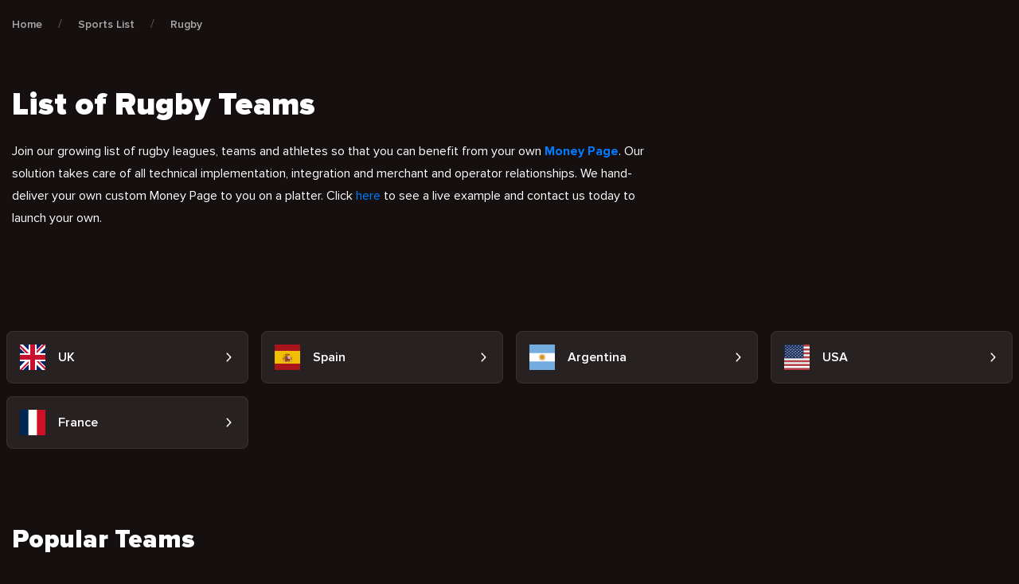

--- FILE ---
content_type: text/html; charset=UTF-8
request_url: https://cxsports.io/sponsored-sports-teams/rugby/
body_size: 25695
content:
<!DOCTYPE html>
<html lang="en-US" prefix="og: https://ogp.me/ns#">


<head><meta charset="UTF-8"><script>if(navigator.userAgent.match(/MSIE|Internet Explorer/i)||navigator.userAgent.match(/Trident\/7\..*?rv:11/i)){var href=document.location.href;if(!href.match(/[?&]nowprocket/)){if(href.indexOf("?")==-1){if(href.indexOf("#")==-1){document.location.href=href+"?nowprocket=1"}else{document.location.href=href.replace("#","?nowprocket=1#")}}else{if(href.indexOf("#")==-1){document.location.href=href+"&nowprocket=1"}else{document.location.href=href.replace("#","&nowprocket=1#")}}}}</script><script>class RocketLazyLoadScripts{constructor(){this.v="1.2.4",this.triggerEvents=["keydown","mousedown","mousemove","touchmove","touchstart","touchend","wheel"],this.userEventHandler=this._triggerListener.bind(this),this.touchStartHandler=this._onTouchStart.bind(this),this.touchMoveHandler=this._onTouchMove.bind(this),this.touchEndHandler=this._onTouchEnd.bind(this),this.clickHandler=this._onClick.bind(this),this.interceptedClicks=[],window.addEventListener("pageshow",t=>{this.persisted=t.persisted}),window.addEventListener("DOMContentLoaded",()=>{this._preconnect3rdParties()}),this.delayedScripts={normal:[],async:[],defer:[]},this.trash=[],this.allJQueries=[]}_addUserInteractionListener(t){if(document.hidden){t._triggerListener();return}this.triggerEvents.forEach(e=>window.addEventListener(e,t.userEventHandler,{passive:!0})),window.addEventListener("touchstart",t.touchStartHandler,{passive:!0}),window.addEventListener("mousedown",t.touchStartHandler),document.addEventListener("visibilitychange",t.userEventHandler)}_removeUserInteractionListener(){this.triggerEvents.forEach(t=>window.removeEventListener(t,this.userEventHandler,{passive:!0})),document.removeEventListener("visibilitychange",this.userEventHandler)}_onTouchStart(t){"HTML"!==t.target.tagName&&(window.addEventListener("touchend",this.touchEndHandler),window.addEventListener("mouseup",this.touchEndHandler),window.addEventListener("touchmove",this.touchMoveHandler,{passive:!0}),window.addEventListener("mousemove",this.touchMoveHandler),t.target.addEventListener("click",this.clickHandler),this._renameDOMAttribute(t.target,"onclick","rocket-onclick"),this._pendingClickStarted())}_onTouchMove(t){window.removeEventListener("touchend",this.touchEndHandler),window.removeEventListener("mouseup",this.touchEndHandler),window.removeEventListener("touchmove",this.touchMoveHandler,{passive:!0}),window.removeEventListener("mousemove",this.touchMoveHandler),t.target.removeEventListener("click",this.clickHandler),this._renameDOMAttribute(t.target,"rocket-onclick","onclick"),this._pendingClickFinished()}_onTouchEnd(){window.removeEventListener("touchend",this.touchEndHandler),window.removeEventListener("mouseup",this.touchEndHandler),window.removeEventListener("touchmove",this.touchMoveHandler,{passive:!0}),window.removeEventListener("mousemove",this.touchMoveHandler)}_onClick(t){t.target.removeEventListener("click",this.clickHandler),this._renameDOMAttribute(t.target,"rocket-onclick","onclick"),this.interceptedClicks.push(t),t.preventDefault(),t.stopPropagation(),t.stopImmediatePropagation(),this._pendingClickFinished()}_replayClicks(){window.removeEventListener("touchstart",this.touchStartHandler,{passive:!0}),window.removeEventListener("mousedown",this.touchStartHandler),this.interceptedClicks.forEach(t=>{t.target.dispatchEvent(new MouseEvent("click",{view:t.view,bubbles:!0,cancelable:!0}))})}_waitForPendingClicks(){return new Promise(t=>{this._isClickPending?this._pendingClickFinished=t:t()})}_pendingClickStarted(){this._isClickPending=!0}_pendingClickFinished(){this._isClickPending=!1}_renameDOMAttribute(t,e,r){t.hasAttribute&&t.hasAttribute(e)&&(event.target.setAttribute(r,event.target.getAttribute(e)),event.target.removeAttribute(e))}_triggerListener(){this._removeUserInteractionListener(this),"loading"===document.readyState?document.addEventListener("DOMContentLoaded",this._loadEverythingNow.bind(this)):this._loadEverythingNow()}_preconnect3rdParties(){let t=[];document.querySelectorAll("script[type=rocketlazyloadscript][data-rocket-src]").forEach(e=>{let r=e.getAttribute("data-rocket-src");if(r&&0!==r.indexOf("data:")){0===r.indexOf("//")&&(r=location.protocol+r);try{let i=new URL(r).origin;i!==location.origin&&t.push({src:i,crossOrigin:e.crossOrigin||"module"===e.getAttribute("data-rocket-type")})}catch(n){}}}),t=[...new Map(t.map(t=>[JSON.stringify(t),t])).values()],this._batchInjectResourceHints(t,"preconnect")}async _loadEverythingNow(){this.lastBreath=Date.now(),this._delayEventListeners(),this._delayJQueryReady(this),this._handleDocumentWrite(),this._registerAllDelayedScripts(),this._preloadAllScripts(),await this._loadScriptsFromList(this.delayedScripts.normal),await this._loadScriptsFromList(this.delayedScripts.defer),await this._loadScriptsFromList(this.delayedScripts.async);try{await this._triggerDOMContentLoaded(),await this._pendingWebpackRequests(this),await this._triggerWindowLoad()}catch(t){console.error(t)}window.dispatchEvent(new Event("rocket-allScriptsLoaded")),this._waitForPendingClicks().then(()=>{this._replayClicks()}),this._emptyTrash()}_registerAllDelayedScripts(){document.querySelectorAll("script[type=rocketlazyloadscript]").forEach(t=>{t.hasAttribute("data-rocket-src")?t.hasAttribute("async")&&!1!==t.async?this.delayedScripts.async.push(t):t.hasAttribute("defer")&&!1!==t.defer||"module"===t.getAttribute("data-rocket-type")?this.delayedScripts.defer.push(t):this.delayedScripts.normal.push(t):this.delayedScripts.normal.push(t)})}async _transformScript(t){if(await this._littleBreath(),!0===t.noModule&&"noModule"in HTMLScriptElement.prototype){t.setAttribute("data-rocket-status","skipped");return}return new Promise(navigator.userAgent.indexOf("Firefox/")>0||""===navigator.vendor?e=>{let r=document.createElement("script");[...t.attributes].forEach(t=>{let e=t.nodeName;"type"!==e&&("data-rocket-type"===e&&(e="type"),"data-rocket-src"===e&&(e="src"),r.setAttribute(e,t.nodeValue))}),t.text&&(r.text=t.text),r.hasAttribute("src")?(r.addEventListener("load",e),r.addEventListener("error",e)):(r.text=t.text,e());try{t.parentNode.replaceChild(r,t)}catch(i){e()}}:e=>{function r(){t.setAttribute("data-rocket-status","failed"),e()}try{let i=t.getAttribute("data-rocket-type"),n=t.getAttribute("data-rocket-src");i?(t.type=i,t.removeAttribute("data-rocket-type")):t.removeAttribute("type"),t.addEventListener("load",function r(){t.setAttribute("data-rocket-status","executed"),e()}),t.addEventListener("error",r),n?(t.removeAttribute("data-rocket-src"),t.src=n):t.src="data:text/javascript;base64,"+window.btoa(unescape(encodeURIComponent(t.text)))}catch(s){r()}})}async _loadScriptsFromList(t){let e=t.shift();return e&&e.isConnected?(await this._transformScript(e),this._loadScriptsFromList(t)):Promise.resolve()}_preloadAllScripts(){this._batchInjectResourceHints([...this.delayedScripts.normal,...this.delayedScripts.defer,...this.delayedScripts.async],"preload")}_batchInjectResourceHints(t,e){var r=document.createDocumentFragment();t.forEach(t=>{let i=t.getAttribute&&t.getAttribute("data-rocket-src")||t.src;if(i){let n=document.createElement("link");n.href=i,n.rel=e,"preconnect"!==e&&(n.as="script"),t.getAttribute&&"module"===t.getAttribute("data-rocket-type")&&(n.crossOrigin=!0),t.crossOrigin&&(n.crossOrigin=t.crossOrigin),t.integrity&&(n.integrity=t.integrity),r.appendChild(n),this.trash.push(n)}}),document.head.appendChild(r)}_delayEventListeners(){let t={};function e(e,r){!function e(r){!t[r]&&(t[r]={originalFunctions:{add:r.addEventListener,remove:r.removeEventListener},eventsToRewrite:[]},r.addEventListener=function(){arguments[0]=i(arguments[0]),t[r].originalFunctions.add.apply(r,arguments)},r.removeEventListener=function(){arguments[0]=i(arguments[0]),t[r].originalFunctions.remove.apply(r,arguments)});function i(e){return t[r].eventsToRewrite.indexOf(e)>=0?"rocket-"+e:e}}(e),t[e].eventsToRewrite.push(r)}function r(t,e){let r=t[e];Object.defineProperty(t,e,{get:()=>r||function(){},set(i){t["rocket"+e]=r=i}})}e(document,"DOMContentLoaded"),e(window,"DOMContentLoaded"),e(window,"load"),e(window,"pageshow"),e(document,"readystatechange"),r(document,"onreadystatechange"),r(window,"onload"),r(window,"onpageshow")}_delayJQueryReady(t){let e;function r(t){return t.split(" ").map(t=>"load"===t||0===t.indexOf("load.")?"rocket-jquery-load":t).join(" ")}function i(i){if(i&&i.fn&&!t.allJQueries.includes(i)){i.fn.ready=i.fn.init.prototype.ready=function(e){return t.domReadyFired?e.bind(document)(i):document.addEventListener("rocket-DOMContentLoaded",()=>e.bind(document)(i)),i([])};let n=i.fn.on;i.fn.on=i.fn.init.prototype.on=function(){return this[0]===window&&("string"==typeof arguments[0]||arguments[0]instanceof String?arguments[0]=r(arguments[0]):"object"==typeof arguments[0]&&Object.keys(arguments[0]).forEach(t=>{let e=arguments[0][t];delete arguments[0][t],arguments[0][r(t)]=e})),n.apply(this,arguments),this},t.allJQueries.push(i)}e=i}i(window.jQuery),Object.defineProperty(window,"jQuery",{get:()=>e,set(t){i(t)}})}async _pendingWebpackRequests(t){let e=document.querySelector("script[data-webpack]");async function r(){return new Promise(t=>{e.addEventListener("load",t),e.addEventListener("error",t)})}e&&(await r(),await t._requestAnimFrame(),await t._pendingWebpackRequests(t))}async _triggerDOMContentLoaded(){this.domReadyFired=!0,await this._littleBreath(),document.dispatchEvent(new Event("rocket-DOMContentLoaded")),await this._littleBreath(),window.dispatchEvent(new Event("rocket-DOMContentLoaded")),await this._littleBreath(),document.dispatchEvent(new Event("rocket-readystatechange")),await this._littleBreath(),document.rocketonreadystatechange&&document.rocketonreadystatechange()}async _triggerWindowLoad(){await this._littleBreath(),window.dispatchEvent(new Event("rocket-load")),await this._littleBreath(),window.rocketonload&&window.rocketonload(),await this._littleBreath(),this.allJQueries.forEach(t=>t(window).trigger("rocket-jquery-load")),await this._littleBreath();let t=new Event("rocket-pageshow");t.persisted=this.persisted,window.dispatchEvent(t),await this._littleBreath(),window.rocketonpageshow&&window.rocketonpageshow({persisted:this.persisted})}_handleDocumentWrite(){let t=new Map;document.write=document.writeln=function(e){let r=document.currentScript;r||console.error("WPRocket unable to document.write this: "+e);let i=document.createRange(),n=r.parentElement,s=t.get(r);void 0===s&&(s=r.nextSibling,t.set(r,s));let a=document.createDocumentFragment();i.setStart(a,0),a.appendChild(i.createContextualFragment(e)),n.insertBefore(a,s)}}async _littleBreath(){Date.now()-this.lastBreath>45&&(await this._requestAnimFrame(),this.lastBreath=Date.now())}async _requestAnimFrame(){return document.hidden?new Promise(t=>setTimeout(t)):new Promise(t=>requestAnimationFrame(t))}_emptyTrash(){this.trash.forEach(t=>t.remove())}static run(){let t=new RocketLazyLoadScripts;t._addUserInteractionListener(t)}}RocketLazyLoadScripts.run();</script>
    
    <meta name="viewport" content="width=device-width, user-scalable=no, initial-scale=1.0, maximum-scale=1.0, minimum-scale=1.0"/>
    <meta http-equiv="X-UA-Compatible" content="ie=edge" />

    <!-- Google Tag Manager -->
    <script type="rocketlazyloadscript">(function(w,d,s,l,i){w[l]=w[l]||[];w[l].push({'gtm.start':
                new Date().getTime(),event:'gtm.js'});var f=d.getElementsByTagName(s)[0],
            j=d.createElement(s),dl=l!='dataLayer'?'&l='+l:'';j.async=true;j.src=
            'https://www.googletagmanager.com/gtm.js?id='+i+dl;f.parentNode.insertBefore(j,f);
        })(window,document,'script','dataLayer','GTM-5BBQ9BF');</script>
    <!-- End Google Tag Manager -->

    <link rel="apple-touch-icon" sizes="180x180" href="https://cxsports.io/wp-content/themes/cxsports/images/favicon/apple-touch-icon.png">
    <link rel="icon" type="image/png" sizes="32x32" href="https://cxsports.io/wp-content/themes/cxsports/images/favicon/favicon-32x32.png">
    <link rel="icon" type="image/png" sizes="16x16" href="https://cxsports.io/wp-content/themes/cxsports/images/favicon/favicon-16x16.png">
    <link rel="manifest" href="https://cxsports.io/wp-content/themes/cxsports/site.webmanifest">
    <link rel="preconnect" href="https://fonts.googleapis.com" />
    <link rel="preconnect" href="https://fonts.gstatic.com" crossorigin />
    

	
<!-- Search Engine Optimization by Rank Math PRO - https://rankmath.com/ -->
<title>#1 List of Rugby Teams | Top Money Pages for your Team</title><link rel="preload" as="style" href="https://fonts.googleapis.com/css2?family=Mulish:wght@400;600&#038;display=swap" /><link rel="stylesheet" href="https://fonts.googleapis.com/css2?family=Mulish:wght@400;600&#038;display=swap" media="print" onload="this.media='all'" /><noscript><link rel="stylesheet" href="https://fonts.googleapis.com/css2?family=Mulish:wght@400;600&#038;display=swap" /></noscript>
<link rel="preload" as="font" href="https://cxsports.io/wp-content/themes/cxsports/fonts/ProximaNova/ProximaNova-Black.woff" crossorigin>
<link rel="preload" as="font" href="https://cxsports.io/wp-content/themes/cxsports/fonts/ProximaNova/ProximaNova-Black.woff2" crossorigin>
<link rel="preload" as="font" href="https://cxsports.io/wp-content/themes/cxsports/fonts/ProximaNova/ProximaNova-Bold.woff" crossorigin>
<link rel="preload" as="font" href="https://cxsports.io/wp-content/themes/cxsports/fonts/ProximaNova/ProximaNova-Bold.woff2" crossorigin>
<link rel="preload" as="font" href="https://cxsports.io/wp-content/themes/cxsports/fonts/ProximaNova/ProximaNova-Extrabld.woff" crossorigin>
<link rel="preload" as="font" href="https://cxsports.io/wp-content/themes/cxsports/fonts/ProximaNova/ProximaNova-Extrabld.woff2" crossorigin>
<link rel="preload" as="font" href="https://cxsports.io/wp-content/themes/cxsports/fonts/ProximaNova/ProximaNova-Regular.woff" crossorigin>
<link rel="preload" as="font" href="https://cxsports.io/wp-content/themes/cxsports/fonts/ProximaNova/ProximaNova-Regular.woff2" crossorigin>
<link rel="preload" as="font" href="https://cxsports.io/wp-content/themes/cxsports/fonts/ProximaNova/ProximaNova-Semibold.woff" crossorigin>
<link rel="preload" as="font" href="https://cxsports.io/wp-content/themes/cxsports/fonts/ProximaNova/ProximaNova-Semibold.woff2" crossorigin>
<meta name="description" content="Join our growing list of rugby teams sponsored via CXSports&#039; Money Pages. We guarantee sponsorship to all teams, leagues and athletes."/>
<meta name="robots" content="index, follow, max-snippet:-1, max-video-preview:-1, max-image-preview:large"/>
<link rel="canonical" href="https://cxsports.io/sponsored-sports-teams/rugby/" />
<meta property="og:locale" content="en_US" />
<meta property="og:type" content="article" />
<meta property="og:title" content="#1 List of Rugby Teams | Top Money Pages for your Team" />
<meta property="og:description" content="Join our growing list of rugby teams sponsored via CXSports&#039; Money Pages. We guarantee sponsorship to all teams, leagues and athletes." />
<meta property="og:url" content="https://cxsports.io/sponsored-sports-teams/rugby/" />
<meta property="og:site_name" content="CXSports EN" />
<meta property="og:updated_time" content="2023-05-03T12:54:52+02:00" />
<meta property="article:published_time" content="2022-07-11T11:39:45+02:00" />
<meta property="article:modified_time" content="2023-05-03T12:54:52+02:00" />
<meta name="twitter:card" content="summary_large_image" />
<meta name="twitter:title" content="#1 List of Rugby Teams | Top Money Pages for your Team" />
<meta name="twitter:description" content="Join our growing list of rugby teams sponsored via CXSports&#039; Money Pages. We guarantee sponsorship to all teams, leagues and athletes." />
<meta name="twitter:label1" content="Time to read" />
<meta name="twitter:data1" content="Less than a minute" />
<script type="application/ld+json" class="rank-math-schema-pro">{"@context":"https://schema.org","@graph":[{"@type":["Person","Organization"],"@id":"https://cxsports.io/#person","name":"CXSports EN"},{"@type":"WebSite","@id":"https://cxsports.io/#website","url":"https://cxsports.io","name":"CXSports EN","publisher":{"@id":"https://cxsports.io/#person"},"inLanguage":"en-US"},{"@type":"ImageObject","@id":"https://cxsports.io/wp-content/uploads/2023/02/rugby.png","url":"https://cxsports.io/wp-content/uploads/2023/02/rugby.png","width":"96","height":"96","caption":"rugby odds and predictions","inLanguage":"en-US"},{"@type":"WebPage","@id":"https://cxsports.io/sponsored-sports-teams/rugby/#webpage","url":"https://cxsports.io/sponsored-sports-teams/rugby/","name":"#1 List of Rugby Teams | Top Money Pages for your Team","datePublished":"2022-07-11T11:39:45+02:00","dateModified":"2023-05-03T12:54:52+02:00","isPartOf":{"@id":"https://cxsports.io/#website"},"primaryImageOfPage":{"@id":"https://cxsports.io/wp-content/uploads/2023/02/rugby.png"},"inLanguage":"en-US"},{"@type":"Person","@id":"https://cxsports.io/author/admin/","name":"admin","url":"https://cxsports.io/author/admin/","image":{"@type":"ImageObject","@id":"https://secure.gravatar.com/avatar/690a42ca913ad189684d298d8cf2c45d5ea58130d0019cc5abe20d2916fca387?s=96&amp;d=mm&amp;r=g","url":"https://secure.gravatar.com/avatar/690a42ca913ad189684d298d8cf2c45d5ea58130d0019cc5abe20d2916fca387?s=96&amp;d=mm&amp;r=g","caption":"admin","inLanguage":"en-US"},"sameAs":["https://cxsports.io"]},{"@type":"Article","headline":"#1 List of Rugby Teams | Top Money Pages for your Team","keywords":"list of rugby teams","datePublished":"2022-07-11T11:39:45+02:00","dateModified":"2023-05-03T12:54:52+02:00","author":{"@id":"https://cxsports.io/author/admin/","name":"admin"},"publisher":{"@id":"https://cxsports.io/#person"},"description":"Join our growing list of rugby teams sponsored via CXSports&#039; Money Pages. We guarantee sponsorship to all teams, leagues and athletes.","name":"#1 List of Rugby Teams | Top Money Pages for your Team","@id":"https://cxsports.io/sponsored-sports-teams/rugby/#richSnippet","isPartOf":{"@id":"https://cxsports.io/sponsored-sports-teams/rugby/#webpage"},"image":{"@id":"https://cxsports.io/wp-content/uploads/2023/02/rugby.png"},"inLanguage":"en-US","mainEntityOfPage":{"@id":"https://cxsports.io/sponsored-sports-teams/rugby/#webpage"}}]}</script>
<!-- /Rank Math WordPress SEO plugin -->

<link href='https://fonts.gstatic.com' crossorigin rel='preconnect' />
<link rel="alternate" title="oEmbed (JSON)" type="application/json+oembed" href="https://cxsports.io/wp-json/oembed/1.0/embed?url=https%3A%2F%2Fcxsports.io%2Fsponsored-sports-teams%2Frugby%2F" />
<link rel="alternate" title="oEmbed (XML)" type="text/xml+oembed" href="https://cxsports.io/wp-json/oembed/1.0/embed?url=https%3A%2F%2Fcxsports.io%2Fsponsored-sports-teams%2Frugby%2F&#038;format=xml" />
<style id='wp-img-auto-sizes-contain-inline-css' type='text/css'>
img:is([sizes=auto i],[sizes^="auto," i]){contain-intrinsic-size:3000px 1500px}
/*# sourceURL=wp-img-auto-sizes-contain-inline-css */
</style>
<style id='wp-emoji-styles-inline-css' type='text/css'>

	img.wp-smiley, img.emoji {
		display: inline !important;
		border: none !important;
		box-shadow: none !important;
		height: 1em !important;
		width: 1em !important;
		margin: 0 0.07em !important;
		vertical-align: -0.1em !important;
		background: none !important;
		padding: 0 !important;
	}
/*# sourceURL=wp-emoji-styles-inline-css */
</style>
<link data-minify="1" rel='stylesheet' id='contact-form-7-css' href='https://cxsports.io/wp-content/cache/min/1/wp-content/plugins/contact-form-7/includes/css/styles.css?ver=1716559367' type='text/css' media='all' />
<link rel='stylesheet' id='lasso-live-css' href='https://cxsports.io/wp-content/plugins/lasso/admin/assets/css/lasso-live.min.css' type='text/css' media='all' />
<link rel='stylesheet' id='lasso-table-frontend-css' href='https://cxsports.io/wp-content/plugins/lasso/admin/assets/css/lasso-table-frontend.min.css' type='text/css' media='all' />
<link rel='stylesheet' id='multilingualpress-quicklinks-front-css' href='https://cxsports.io/wp-content/plugins/multilingualpress/src/modules/QuickLinks/public/css/frontend.min.css' type='text/css' media='all' />
<link rel='stylesheet' id='app-css-css' href='https://cxsports.io/wp-content/themes/cxsports/css/app-v2.css' type='text/css' media='all' />
<link data-minify="1" rel='stylesheet' id='lasso-custom-css-css' href='https://cxsports.io/wp-content/cache/min/1/wp-content/themes/cxsports/css/lasso.css?ver=1716559367' type='text/css' media='all' />
<style id='rocket-lazyload-inline-css' type='text/css'>
.rll-youtube-player{position:relative;padding-bottom:56.23%;height:0;overflow:hidden;max-width:100%;}.rll-youtube-player:focus-within{outline: 2px solid currentColor;outline-offset: 5px;}.rll-youtube-player iframe{position:absolute;top:0;left:0;width:100%;height:100%;z-index:100;background:0 0}.rll-youtube-player img{bottom:0;display:block;left:0;margin:auto;max-width:100%;width:100%;position:absolute;right:0;top:0;border:none;height:auto;-webkit-transition:.4s all;-moz-transition:.4s all;transition:.4s all}.rll-youtube-player img:hover{-webkit-filter:brightness(75%)}.rll-youtube-player .play{height:100%;width:100%;left:0;top:0;position:absolute;background:url(https://cxsports.io/wp-content/plugins/wp-rocket/assets/img/youtube.png) no-repeat center;background-color: transparent !important;cursor:pointer;border:none;}
/*# sourceURL=rocket-lazyload-inline-css */
</style>
<link rel="https://api.w.org/" href="https://cxsports.io/wp-json/" /><link rel="alternate" title="JSON" type="application/json" href="https://cxsports.io/wp-json/wp/v2/pages/3050" /><link rel="EditURI" type="application/rsd+xml" title="RSD" href="https://cxsports.io/xmlrpc.php?rsd" />

<link rel='shortlink' href='https://cxsports.io/?p=3050' />
<!-- Favicon Rotator -->
<link rel="shortcut icon" href="https://cxsports.io/wp-content/uploads/2022/05/Favicon-x512-16x16.png" />
<link rel="apple-touch-icon-precomposed" href="https://cxsports.io/wp-content/uploads/2022/05/Favicon-x512.png" />
<!-- End Favicon Rotator -->
<style type="text/css">
			:root{
				--lasso-main: black !important;
				--lasso-title: black !important;
				--lasso-button: #22BAA0 !important;
				--lasso-secondary-button: #22BAA0 !important;
				--lasso-button-text: white !important;
				--lasso-background: white !important;
				--lasso-pros: #22BAA0 !important;
				--lasso-cons: #E06470 !important;
			}
			
			
		</style>
			<script type="rocketlazyloadscript" data-rocket-type="text/javascript">
				// Notice how this gets configured before we load Font Awesome
				window.FontAwesomeConfig = { autoReplaceSvg: false }
			</script>
		<link rel="alternate" hreflang="fr-FR" href="https://cxsports.io/fr/rugby/"><link rel="alternate" hreflang="es-ES" href="https://cxsports.io/es/equipos-deportivos-patrocinados/rugby/"><link rel="alternate" hreflang="en-US" href="https://cxsports.io/sponsored-sports-teams/rugby/"><link rel="alternate" href="https://cxsports.io/sponsored-sports-teams/rugby/" hreflang="x-default"><noscript><style id="rocket-lazyload-nojs-css">.rll-youtube-player, [data-lazy-src]{display:none !important;}</style></noscript><style id='global-styles-inline-css' type='text/css'>
:root{--wp--preset--aspect-ratio--square: 1;--wp--preset--aspect-ratio--4-3: 4/3;--wp--preset--aspect-ratio--3-4: 3/4;--wp--preset--aspect-ratio--3-2: 3/2;--wp--preset--aspect-ratio--2-3: 2/3;--wp--preset--aspect-ratio--16-9: 16/9;--wp--preset--aspect-ratio--9-16: 9/16;--wp--preset--color--black: #000000;--wp--preset--color--cyan-bluish-gray: #abb8c3;--wp--preset--color--white: #ffffff;--wp--preset--color--pale-pink: #f78da7;--wp--preset--color--vivid-red: #cf2e2e;--wp--preset--color--luminous-vivid-orange: #ff6900;--wp--preset--color--luminous-vivid-amber: #fcb900;--wp--preset--color--light-green-cyan: #7bdcb5;--wp--preset--color--vivid-green-cyan: #00d084;--wp--preset--color--pale-cyan-blue: #8ed1fc;--wp--preset--color--vivid-cyan-blue: #0693e3;--wp--preset--color--vivid-purple: #9b51e0;--wp--preset--gradient--vivid-cyan-blue-to-vivid-purple: linear-gradient(135deg,rgb(6,147,227) 0%,rgb(155,81,224) 100%);--wp--preset--gradient--light-green-cyan-to-vivid-green-cyan: linear-gradient(135deg,rgb(122,220,180) 0%,rgb(0,208,130) 100%);--wp--preset--gradient--luminous-vivid-amber-to-luminous-vivid-orange: linear-gradient(135deg,rgb(252,185,0) 0%,rgb(255,105,0) 100%);--wp--preset--gradient--luminous-vivid-orange-to-vivid-red: linear-gradient(135deg,rgb(255,105,0) 0%,rgb(207,46,46) 100%);--wp--preset--gradient--very-light-gray-to-cyan-bluish-gray: linear-gradient(135deg,rgb(238,238,238) 0%,rgb(169,184,195) 100%);--wp--preset--gradient--cool-to-warm-spectrum: linear-gradient(135deg,rgb(74,234,220) 0%,rgb(151,120,209) 20%,rgb(207,42,186) 40%,rgb(238,44,130) 60%,rgb(251,105,98) 80%,rgb(254,248,76) 100%);--wp--preset--gradient--blush-light-purple: linear-gradient(135deg,rgb(255,206,236) 0%,rgb(152,150,240) 100%);--wp--preset--gradient--blush-bordeaux: linear-gradient(135deg,rgb(254,205,165) 0%,rgb(254,45,45) 50%,rgb(107,0,62) 100%);--wp--preset--gradient--luminous-dusk: linear-gradient(135deg,rgb(255,203,112) 0%,rgb(199,81,192) 50%,rgb(65,88,208) 100%);--wp--preset--gradient--pale-ocean: linear-gradient(135deg,rgb(255,245,203) 0%,rgb(182,227,212) 50%,rgb(51,167,181) 100%);--wp--preset--gradient--electric-grass: linear-gradient(135deg,rgb(202,248,128) 0%,rgb(113,206,126) 100%);--wp--preset--gradient--midnight: linear-gradient(135deg,rgb(2,3,129) 0%,rgb(40,116,252) 100%);--wp--preset--font-size--small: 13px;--wp--preset--font-size--medium: 20px;--wp--preset--font-size--large: 36px;--wp--preset--font-size--x-large: 42px;--wp--preset--spacing--20: 0.44rem;--wp--preset--spacing--30: 0.67rem;--wp--preset--spacing--40: 1rem;--wp--preset--spacing--50: 1.5rem;--wp--preset--spacing--60: 2.25rem;--wp--preset--spacing--70: 3.38rem;--wp--preset--spacing--80: 5.06rem;--wp--preset--shadow--natural: 6px 6px 9px rgba(0, 0, 0, 0.2);--wp--preset--shadow--deep: 12px 12px 50px rgba(0, 0, 0, 0.4);--wp--preset--shadow--sharp: 6px 6px 0px rgba(0, 0, 0, 0.2);--wp--preset--shadow--outlined: 6px 6px 0px -3px rgb(255, 255, 255), 6px 6px rgb(0, 0, 0);--wp--preset--shadow--crisp: 6px 6px 0px rgb(0, 0, 0);}:where(.is-layout-flex){gap: 0.5em;}:where(.is-layout-grid){gap: 0.5em;}body .is-layout-flex{display: flex;}.is-layout-flex{flex-wrap: wrap;align-items: center;}.is-layout-flex > :is(*, div){margin: 0;}body .is-layout-grid{display: grid;}.is-layout-grid > :is(*, div){margin: 0;}:where(.wp-block-columns.is-layout-flex){gap: 2em;}:where(.wp-block-columns.is-layout-grid){gap: 2em;}:where(.wp-block-post-template.is-layout-flex){gap: 1.25em;}:where(.wp-block-post-template.is-layout-grid){gap: 1.25em;}.has-black-color{color: var(--wp--preset--color--black) !important;}.has-cyan-bluish-gray-color{color: var(--wp--preset--color--cyan-bluish-gray) !important;}.has-white-color{color: var(--wp--preset--color--white) !important;}.has-pale-pink-color{color: var(--wp--preset--color--pale-pink) !important;}.has-vivid-red-color{color: var(--wp--preset--color--vivid-red) !important;}.has-luminous-vivid-orange-color{color: var(--wp--preset--color--luminous-vivid-orange) !important;}.has-luminous-vivid-amber-color{color: var(--wp--preset--color--luminous-vivid-amber) !important;}.has-light-green-cyan-color{color: var(--wp--preset--color--light-green-cyan) !important;}.has-vivid-green-cyan-color{color: var(--wp--preset--color--vivid-green-cyan) !important;}.has-pale-cyan-blue-color{color: var(--wp--preset--color--pale-cyan-blue) !important;}.has-vivid-cyan-blue-color{color: var(--wp--preset--color--vivid-cyan-blue) !important;}.has-vivid-purple-color{color: var(--wp--preset--color--vivid-purple) !important;}.has-black-background-color{background-color: var(--wp--preset--color--black) !important;}.has-cyan-bluish-gray-background-color{background-color: var(--wp--preset--color--cyan-bluish-gray) !important;}.has-white-background-color{background-color: var(--wp--preset--color--white) !important;}.has-pale-pink-background-color{background-color: var(--wp--preset--color--pale-pink) !important;}.has-vivid-red-background-color{background-color: var(--wp--preset--color--vivid-red) !important;}.has-luminous-vivid-orange-background-color{background-color: var(--wp--preset--color--luminous-vivid-orange) !important;}.has-luminous-vivid-amber-background-color{background-color: var(--wp--preset--color--luminous-vivid-amber) !important;}.has-light-green-cyan-background-color{background-color: var(--wp--preset--color--light-green-cyan) !important;}.has-vivid-green-cyan-background-color{background-color: var(--wp--preset--color--vivid-green-cyan) !important;}.has-pale-cyan-blue-background-color{background-color: var(--wp--preset--color--pale-cyan-blue) !important;}.has-vivid-cyan-blue-background-color{background-color: var(--wp--preset--color--vivid-cyan-blue) !important;}.has-vivid-purple-background-color{background-color: var(--wp--preset--color--vivid-purple) !important;}.has-black-border-color{border-color: var(--wp--preset--color--black) !important;}.has-cyan-bluish-gray-border-color{border-color: var(--wp--preset--color--cyan-bluish-gray) !important;}.has-white-border-color{border-color: var(--wp--preset--color--white) !important;}.has-pale-pink-border-color{border-color: var(--wp--preset--color--pale-pink) !important;}.has-vivid-red-border-color{border-color: var(--wp--preset--color--vivid-red) !important;}.has-luminous-vivid-orange-border-color{border-color: var(--wp--preset--color--luminous-vivid-orange) !important;}.has-luminous-vivid-amber-border-color{border-color: var(--wp--preset--color--luminous-vivid-amber) !important;}.has-light-green-cyan-border-color{border-color: var(--wp--preset--color--light-green-cyan) !important;}.has-vivid-green-cyan-border-color{border-color: var(--wp--preset--color--vivid-green-cyan) !important;}.has-pale-cyan-blue-border-color{border-color: var(--wp--preset--color--pale-cyan-blue) !important;}.has-vivid-cyan-blue-border-color{border-color: var(--wp--preset--color--vivid-cyan-blue) !important;}.has-vivid-purple-border-color{border-color: var(--wp--preset--color--vivid-purple) !important;}.has-vivid-cyan-blue-to-vivid-purple-gradient-background{background: var(--wp--preset--gradient--vivid-cyan-blue-to-vivid-purple) !important;}.has-light-green-cyan-to-vivid-green-cyan-gradient-background{background: var(--wp--preset--gradient--light-green-cyan-to-vivid-green-cyan) !important;}.has-luminous-vivid-amber-to-luminous-vivid-orange-gradient-background{background: var(--wp--preset--gradient--luminous-vivid-amber-to-luminous-vivid-orange) !important;}.has-luminous-vivid-orange-to-vivid-red-gradient-background{background: var(--wp--preset--gradient--luminous-vivid-orange-to-vivid-red) !important;}.has-very-light-gray-to-cyan-bluish-gray-gradient-background{background: var(--wp--preset--gradient--very-light-gray-to-cyan-bluish-gray) !important;}.has-cool-to-warm-spectrum-gradient-background{background: var(--wp--preset--gradient--cool-to-warm-spectrum) !important;}.has-blush-light-purple-gradient-background{background: var(--wp--preset--gradient--blush-light-purple) !important;}.has-blush-bordeaux-gradient-background{background: var(--wp--preset--gradient--blush-bordeaux) !important;}.has-luminous-dusk-gradient-background{background: var(--wp--preset--gradient--luminous-dusk) !important;}.has-pale-ocean-gradient-background{background: var(--wp--preset--gradient--pale-ocean) !important;}.has-electric-grass-gradient-background{background: var(--wp--preset--gradient--electric-grass) !important;}.has-midnight-gradient-background{background: var(--wp--preset--gradient--midnight) !important;}.has-small-font-size{font-size: var(--wp--preset--font-size--small) !important;}.has-medium-font-size{font-size: var(--wp--preset--font-size--medium) !important;}.has-large-font-size{font-size: var(--wp--preset--font-size--large) !important;}.has-x-large-font-size{font-size: var(--wp--preset--font-size--x-large) !important;}
/*# sourceURL=global-styles-inline-css */
</style>
</head>

<body class="">

<!-- Google Tag Manager (noscript) -->
<noscript><iframe src="https://www.googletagmanager.com/ns.html?id=GTM-5BBQ9BF"
                  height="0" width="0" style="display:none;visibility:hidden"></iframe></noscript>
<!-- End Google Tag Manager (noscript) -->

<main class="main">
    <header class="header" x-data="header" x-cloak>
        <div class="header-container">
            <!-- LOGO -->
            <a href="https://cxsports.io" class="header-logo">
                <svg width="139" height="32" viewBox="0 0 174 40" fill="none" xmlns="http://www.w3.org/2000/svg">
                    <path d="M106.635 26.1122L109.96 17.4799C110.566 15.9374 111.222 14.4144 111.758 12.8479C112.056 11.9764 112.477 11.6256 113.457 11.6365C118.272 11.6931 123.089 11.6604 127.907 11.6626C130.619 11.6626 131.804 12.8675 131.759 15.5713C131.759 15.7151 131.759 15.8611 131.759 16.0071L131.785 15.9722C131.301 17.1357 130.883 18.334 130.316 19.4582C129.791 20.561 129.155 21.6072 128.416 22.5804C127.525 23.6938 126.95 23.8158 124.264 24.1055C127.096 29.3346 129.892 34.4612 132.794 39.7926C130.362 39.7926 128.135 39.821 125.911 39.7578C125.645 39.7578 125.329 39.2784 125.151 38.9582C122.547 34.3218 119.921 29.7028 117.416 25.0141C116.845 23.9421 116.109 24.0097 115.196 23.9835C114.283 23.9574 114.309 24.6938 114.106 25.2167C113.522 26.6569 113.004 28.1254 112.398 29.5546C112.274 29.8488 111.891 30.2279 111.618 30.2344C109.555 30.2932 107.492 30.2671 105.3 30.2671C105.757 28.8182 106.195 27.4652 106.635 26.1122ZM116.128 19.9572C118.579 19.9572 120.78 19.9681 122.98 19.9419C123.098 19.9274 123.211 19.8858 123.31 19.8204C123.409 19.755 123.492 19.6676 123.551 19.565C123.957 18.5758 124.307 17.5671 124.717 16.4559H115.544L115.496 16.6084L117 17.3427L116.128 19.9572Z" fill="white"></path>
                    <path d="M69.4501 15.4692C69.3913 15.5804 69.3303 15.6871 69.2693 15.8026C68.9163 16.2928 68.5917 17.1839 68.2061 17.2101C66.1275 17.3495 64.0337 17.2754 61.8593 17.2754L62.2776 15.6893H54.1923C55.7414 16.4889 54.4668 17.5783 54.4624 18.6197H55.713C58.284 18.6197 60.8571 18.6067 63.428 18.6197C64.0428 18.6081 64.6566 18.6762 65.2538 18.8224C66.9032 19.2843 67.4326 20.3475 66.9075 21.9598C66.7986 22.2997 66.731 22.6504 66.6417 22.9969L64.8246 27.764C64.7723 27.8163 64.6983 27.8577 64.6743 27.9187C63.7897 30.1345 62.0271 30.3742 59.8984 30.3023C55.8721 30.1672 51.837 30.2325 47.8085 30.2805C46.5187 30.2957 45.767 29.653 45.2572 28.6137C44.9627 28.0501 44.7977 27.4278 44.7744 26.7923C44.751 26.1568 44.8698 25.5241 45.1221 24.9403C45.1794 24.8551 45.2557 24.7842 45.3448 24.7332C45.434 24.6822 45.5337 24.6524 45.6363 24.6462C47.693 24.6244 49.7519 24.6331 51.9307 24.6331C51.7695 25.241 51.6453 25.7225 51.4623 26.4023H55.9418C58.5084 26.4023 58.8548 26.0951 59.2927 23.3084H54.4101C52.922 23.3084 51.4296 23.3673 49.9459 23.2823C49.1901 23.2374 48.4502 23.0465 47.7671 22.7202C46.5709 22.1406 46.3749 21.4761 46.8433 20.2364C47.51 18.4759 48.1723 16.7155 48.8543 14.9616C49.7977 12.5366 51.1224 11.6455 53.7347 11.6455H66.6962C69.3456 11.6455 70.0079 12.4495 69.485 15.0291C69.4631 15.1748 69.4514 15.3219 69.4501 15.4692Z" fill="white"></path>
                    <path d="M166.239 15.8117H158.237C158.734 16.6484 158.734 16.6484 158.511 18.777C161.344 18.777 164.176 18.7509 166.995 18.7923C167.896 18.7772 168.794 18.8984 169.658 19.1518C171.024 19.6137 171.401 20.5549 170.906 21.9057C170.174 23.9102 169.427 25.9081 168.64 27.893C167.795 30.0325 167.187 30.416 164.902 30.416C160.583 30.416 156.259 30.2852 151.947 30.4661C149.389 30.5728 148.147 27.1239 149.079 25.2087C149.14 25.1045 149.223 25.0153 149.322 24.9478C149.422 24.8802 149.536 24.8361 149.655 24.8187C151.709 24.7904 153.766 24.8013 155.912 24.8013C155.764 25.4375 155.653 25.9146 155.513 26.5203C157.657 26.5203 159.71 26.5443 161.76 26.4898C162.03 26.4898 162.4 26.1391 162.533 25.8602C162.871 25.1521 163.1 24.3917 163.44 23.4635H162.132C159.518 23.4635 156.903 23.4897 154.289 23.4439C153.567 23.4388 152.852 23.3083 152.176 23.0583C150.65 22.4678 150.376 21.7096 150.947 20.1889C151.6 18.4633 152.234 16.7312 152.888 15.0078C153.736 12.7898 155.152 11.8093 157.503 11.8093C162.077 11.8093 166.652 11.8093 171.229 11.8093C173.266 11.8093 174.194 13.1166 173.54 15.0317C172.717 17.4458 172.717 17.4458 170.196 17.4458H165.863C165.991 16.8924 166.096 16.4501 166.239 15.8117Z" fill="white"></path>
                    <path d="M17.3229 18.5631C17.5713 17.8397 17.7587 17.2754 17.994 16.6022H7.57079C8.09805 17.0706 8.42269 17.4519 8.83012 17.6916C9.75173 18.2668 9.68201 18.9552 9.29637 19.8268C8.64274 21.3148 8.06537 22.84 7.46403 24.3542C7.35945 24.6157 7.30062 24.8946 7.17208 25.3259C9.56872 25.3259 11.8869 25.3673 14.1877 25.2758C14.4949 25.2758 14.9067 24.6222 15.0352 24.2061C15.2858 23.3977 15.739 23.169 16.5604 23.1973C18.2859 23.2539 20.0137 23.2147 22.0356 23.2147C21.1053 25.3565 20.3492 27.2999 19.3949 29.141C19.1509 29.6116 18.2838 30.0125 17.6955 30.0125C12.8325 30.0822 7.9695 30.0713 3.09779 30.043C0.75562 30.0299 -0.486275 28.4808 0.178248 26.2149C0.75562 24.254 1.60534 22.3498 2.35701 20.4303C3.05204 18.6437 3.81896 16.8811 4.46823 15.0792C5.07175 13.4125 6.23303 12.4386 7.93029 12.1488C9.1439 11.9384 10.3721 11.8233 11.6037 11.8045C15.0897 11.7588 18.5757 11.7828 22.0617 11.7937C22.5686 11.7822 23.0749 11.8327 23.5694 11.944C25.3865 12.4102 25.8463 13.3493 25.1578 15.0792C24.783 16.0205 24.4344 16.9726 24.027 17.9116C23.9137 18.1709 23.637 18.5413 23.4278 18.5478C21.4364 18.5827 19.4516 18.5631 17.3229 18.5631Z" fill="white"></path>
                    <path d="M131.977 16.0053C132.478 14.8113 132.942 13.6087 133.502 12.4343C133.663 12.101 134.129 11.6979 134.456 11.6957C140.733 11.6521 147.01 11.6652 153.287 11.6696C153.471 11.6924 153.654 11.7303 153.832 11.7829C153.289 13.2492 152.808 14.6763 152.209 16.0532C152.097 16.3103 151.518 16.489 151.15 16.489C148.725 16.526 146.298 16.5086 143.814 16.7069L145.176 17.3605C144.585 18.9096 144.008 20.4217 143.433 21.9359C142.483 24.4371 141.511 26.9318 140.6 29.4461C140.382 30.0453 140.121 30.3176 139.448 30.2915C137.426 30.2479 135.402 30.2762 133.173 30.2762C134.916 25.6354 136.6 21.1581 138.345 16.5108C136.423 16.5108 134.689 16.5369 132.957 16.4846C132.635 16.4846 132.319 16.1447 131.998 15.9639L131.977 16.0053Z" fill="white"></path>
                    <path d="M88.9479 15.077C88.693 13.1662 87.3967 11.6825 85.8824 11.6738C81.2438 11.6476 76.6031 11.6454 71.9645 11.6977C71.605 11.6977 71.1082 12.1335 70.923 12.493C70.4328 13.4516 70.0777 14.4778 69.6681 15.4779C69.6092 15.589 69.5482 15.6958 69.4872 15.8112C68.8793 17.5826 68.2802 19.3561 67.6527 21.1209C67.4239 21.7745 67.1276 22.3846 66.8596 23.0142L65.0425 27.7814C64.792 28.5657 64.5393 29.3479 64.2451 30.2717C66.437 30.2717 68.5264 30.2935 70.6136 30.239C70.8468 30.239 71.1627 29.8229 71.2803 29.5353C71.7655 28.3733 72.2129 27.1902 72.6225 25.9861C72.8534 25.3085 73.2129 25.0339 73.9689 25.0536C76.1063 25.108 78.2524 24.9686 80.3832 25.0971C83.1764 25.2649 85.6667 25.0122 86.8607 21.8813C86.8607 21.9052 86.8476 21.9292 86.8433 21.9532L89.0089 16.3058C88.9872 15.7481 88.9915 15.4082 88.9479 15.077ZM82.2047 17.3952C81.9034 18.3963 81.5462 19.3797 81.1349 20.3409C81.0791 20.4627 80.9963 20.5704 80.8929 20.6556C80.7895 20.7409 80.6682 20.8017 80.5379 20.8333C78.6315 20.8703 76.7229 20.8551 74.6139 20.8551C75.0866 19.5478 75.4854 18.478 75.8819 17.3691L74.7511 16.7416L74.7903 16.5389C77.1194 16.5389 79.4507 16.5215 81.7798 16.5782C81.9389 16.5716 82.27 17.1664 82.2047 17.3952Z" fill="white"></path>
                    <path d="M108.103 11.6654C103.499 11.6654 98.8974 11.6893 94.2937 11.6501C92.1977 11.6327 90.9188 12.7155 90.0625 14.4825C89.788 15.0446 89.5679 15.6307 89.2302 16.426C89.2302 16.3867 89.2302 16.3519 89.2302 16.317L87.0645 21.9644C86.7829 23.0316 86.441 24.082 86.0405 25.1105C85.0165 27.956 86.631 30.2916 89.6115 30.2916C93.969 30.2916 98.3135 30.2676 102.664 30.309C103.741 30.3199 104.492 29.9256 104.976 29.0192C105.486 28.0693 105.941 27.091 106.421 26.1236L109.745 17.4914C109.989 16.6656 110.214 15.8333 110.478 15.0141C111.157 12.8833 110.308 11.6675 108.103 11.6654ZM102.34 17.8269C101.436 20.2235 100.529 22.6354 99.575 25.0168C99.4595 25.3022 99.0477 25.653 98.7623 25.6705C96.8014 25.7271 94.8514 25.701 92.6443 25.701L95.7447 17.4064L94.1913 16.6852C94.4554 16.6123 94.725 16.5606 94.9974 16.5305C97.1391 16.5305 99.2787 16.5153 101.42 16.5305C102.573 16.5262 102.739 16.7593 102.34 17.8269Z" fill="white"></path>
                    <path d="M58.1511 0C56.7022 1.71687 55.2708 3.44898 53.7936 5.14624C49.8064 9.7565 45.7844 14.345 41.7951 18.9552C40.3746 20.6002 40.4312 20.6111 41.4117 22.5589C42.9237 25.5613 44.4009 28.5832 45.8847 31.5986C46.0459 31.9254 46.1614 32.274 46.3357 32.7141C45.9979 32.7446 45.7409 32.786 45.4859 32.786C42.2527 32.786 39.0194 32.786 35.7883 32.8013C35.1913 32.8013 34.871 32.6553 34.6074 32.0627C33.932 30.5375 33.1476 29.0756 32.3436 27.4568L20.8289 36.5836L20.8027 36.5466L33.7206 23.6156C34.5638 25.3194 35.4353 27.0537 36.2785 28.8032C36.3611 29.0317 36.5188 29.2253 36.7258 29.3524C36.9329 29.4794 37.1769 29.5324 37.418 29.5026C38.7056 29.4591 39.9955 29.4896 41.416 29.4896C41.3509 29.229 41.2694 28.9729 41.172 28.7226C39.9301 26.1713 38.7035 23.6134 37.4202 21.0861C37.0933 20.4324 37.2023 20.0817 37.6969 19.5871C43.9078 13.4662 50.1049 7.33009 56.2882 1.17871C56.4582 1.00877 56.6107 0.821394 56.8765 0.525082L53.5343 0H58.1511Z" fill="#FF0000"></path>
                    <path d="M11.1484 40.0003C12.5973 38.2834 14.0288 36.5513 15.506 34.8541C19.5018 30.2416 23.5238 25.6553 27.5109 21.0385C28.925 19.3914 28.8705 19.3914 27.8879 17.4305C26.3736 14.4282 24.8964 11.4062 23.4127 8.38863C23.2515 8.06399 23.1382 7.71321 22.9617 7.27528C23.3016 7.24478 23.5565 7.20338 23.8114 7.2012C27.0447 7.2012 30.278 7.2012 33.5113 7.18813C34.1061 7.18813 34.4285 7.33193 34.6922 7.92673C35.3654 9.45187 36.1497 10.9116 36.9559 12.5305L48.4685 3.41016L48.4968 3.44937L35.5789 16.3847C34.7357 14.6787 33.8642 12.9444 33.0232 11.1971C32.941 10.9682 32.7834 10.7741 32.5764 10.6466C32.3693 10.5192 32.1251 10.4659 31.8837 10.4955C30.5961 10.5391 29.3063 10.5086 27.8835 10.5086C27.9479 10.7703 28.0302 11.0272 28.1297 11.2777C29.3694 13.8268 30.5961 16.3847 31.8815 18.9142C32.2062 19.5548 32.0994 19.9186 31.6048 20.4132C25.391 26.5326 19.1932 32.6688 13.0113 38.8216C12.8413 38.9894 12.691 39.1767 12.423 39.4752L15.7674 40.0003H11.1484Z" fill="white"></path>
                </svg>
            </a>

            <!-- OPEN NAV -->
            <button class="header-control" type="button" x-show="!active" @click="open">
                <svg style="fill: white;"><use xlink:href="https://cxsports.io/wp-content/themes/cxsports/images/sprite.svg#bars"></use></svg>
            </button>

            <!-- CLOSE NAV -->
            <button class="header-control" type="button" x-show="active" @click="close">
                <svg style="fill: white;"><use xlink:href="https://cxsports.io/wp-content/themes/cxsports/images/sprite.svg#xmark"></use></svg>
            </button>

            <!-- NAV -->
            <nav class="header-nav">
	            <ul id="menu-header" class=""><li id="menu-item-5275" class="menu-item menu-item-type-post_type menu-item-object-page menu-item-home menu-item-5275"><a href="https://cxsports.io/">Home</a></li>
<li id="menu-item-5286" class="menu-item menu-item-type-post_type menu-item-object-page menu-item-5286"><a href="https://cxsports.io/onboarding-landing/">Money pages</a></li>
<li id="menu-item-5276" class="menu-item menu-item-type-post_type menu-item-object-page current-page-ancestor menu-item-5276"><a href="https://cxsports.io/sponsored-sports-teams/">Sports</a></li>
<li id="menu-item-5277" class="menu-item menu-item-type-post_type menu-item-object-resources-pages menu-item-5277"><a href="https://cxsports.io/resources/">Resources</a></li>
<li id="menu-item-5278" class="menu-item menu-item-type-post_type menu-item-object-page menu-item-5278"><a href="https://cxsports.io/podcasts/">Podcasts</a></li>
<li id="menu-item-5279" class="menu-item menu-item-type-post_type menu-item-object-page menu-item-5279"><a href="https://cxsports.io/news/">News</a></li>
<li id="menu-item-5280" class="menu-item menu-item-type-post_type menu-item-object-page menu-item-5280"><a href="https://cxsports.io/odds-predictions/">Predictions</a></li>
<li id="menu-item-5281" class="menu-item menu-item-type-post_type menu-item-object-page menu-item-5281"><a href="https://cxsports.io/about-us/">About Us</a></li>
<li id="menu-item-5282" class="menu-item menu-item-type-post_type menu-item-object-page menu-item-5282"><a href="https://cxsports.io/contact-us/">Contact Us</a></li>
</ul>            </nav>

            <!-- MOBILE NAV -->
            <nav class="header-mobile-nav" x-bind="mobileNavigation">
	            <ul id="menu-header-1" class="header-mobile-nav-menu"><li class="menu-item menu-item-type-post_type menu-item-object-page menu-item-home menu-item-5275"><a href="https://cxsports.io/">Home</a></li>
<li class="menu-item menu-item-type-post_type menu-item-object-page menu-item-5286"><a href="https://cxsports.io/onboarding-landing/">Money pages</a></li>
<li class="menu-item menu-item-type-post_type menu-item-object-page current-page-ancestor menu-item-5276"><a href="https://cxsports.io/sponsored-sports-teams/">Sports</a></li>
<li class="menu-item menu-item-type-post_type menu-item-object-resources-pages menu-item-5277"><a href="https://cxsports.io/resources/">Resources</a></li>
<li class="menu-item menu-item-type-post_type menu-item-object-page menu-item-5278"><a href="https://cxsports.io/podcasts/">Podcasts</a></li>
<li class="menu-item menu-item-type-post_type menu-item-object-page menu-item-5279"><a href="https://cxsports.io/news/">News</a></li>
<li class="menu-item menu-item-type-post_type menu-item-object-page menu-item-5280"><a href="https://cxsports.io/odds-predictions/">Predictions</a></li>
<li class="menu-item menu-item-type-post_type menu-item-object-page menu-item-5281"><a href="https://cxsports.io/about-us/">About Us</a></li>
<li class="menu-item menu-item-type-post_type menu-item-object-page menu-item-5282"><a href="https://cxsports.io/contact-us/">Contact Us</a></li>
</ul>
	            <ul id="menu-language-switcher" class="header-mobile-nav-locales"><li id="menu-item-519" class="site-id-1 mlp-language-nav-item menu-item menu-item-type-mlp_language menu-item-object-mlp_language mlp-current-language-item menu-item-519"><a rel="alternate" href="https://cxsports.io/sponsored-sports-teams/rugby/?noredirect=en-US" lang="en-US" hreflang="en-US">EN</a></li>
<li id="menu-item-520" class="site-id-3 mlp-language-nav-item menu-item menu-item-type-mlp_language menu-item-object-mlp_language menu-item-520"><a rel="alternate" href="https://cxsports.io/fr/rugby/?noredirect=fr-FR" lang="fr-FR" hreflang="fr-FR">FR</a></li>
<li id="menu-item-1981" class="site-id-4 mlp-language-nav-item menu-item menu-item-type-mlp_language menu-item-object-mlp_language menu-item-1981"><a rel="alternate" href="https://cxsports.io/es/equipos-deportivos-patrocinados/rugby/?noredirect=es-ES" lang="es-ES" hreflang="es-ES">ES</a></li>
<li id="menu-item-4900" class="site-id-5 mlp-language-nav-item menu-item menu-item-type-mlp_language menu-item-object-mlp_language menu-item-4900"><a rel="alternate" href="https://cxsports.io/de/?noredirect=de-DE" lang="de-DE" hreflang="de-DE">DE</a></li>
<li id="menu-item-4901" class="site-id-6 mlp-language-nav-item menu-item menu-item-type-mlp_language menu-item-object-mlp_language menu-item-4901"><a rel="alternate" href="https://cxsports.io/pt/?noredirect=pt-PT" lang="pt-PT" hreflang="pt-PT">PT</a></li>
<li id="menu-item-5361" class="site-id-7 mlp-language-nav-item menu-item menu-item-type-mlp_language menu-item-object-mlp_language menu-item-5361"><a rel="alternate" href="https://cxsports.io/it/?noredirect=it-IT" lang="it-IT" hreflang="it-IT">IT</a></li>
</ul>            </nav>

            <!-- LOCALES -->
            <div class="lang-block">

                <div class="lang-block__content-wrapper">
                    <ul class="lang-block__content">
				        
                            <li>
                                <a href="https://cxsports.io/sponsored-sports-teams/rugby/?noredirect=en-US">
                                    <span><img width="512" height="512" src="https://cxsports.io/wp-content/themes/cxsports/images/content/gb.svg" title="en_US" alt="en_US"></span>
                                    <span>en</span>
                                </a>
                            </li>

				        
                            <li>
                                <a href="https://cxsports.io/it">
                                    <span><img width="512" height="512" src="https://cxsports.io/wp-content/themes/cxsports/images/content/it.svg" title="it_IT" alt="it_IT"></span>
                                    <span>it</span>
                                </a>
                            </li>

				        
                            <li>
                                <a href="https://cxsports.io/pt">
                                    <span><img width="512" height="512" src="https://cxsports.io/wp-content/themes/cxsports/images/content/pt.svg" title="pt_PT" alt="pt_PT"></span>
                                    <span>pt</span>
                                </a>
                            </li>

				        
                            <li>
                                <a href="https://cxsports.io/de">
                                    <span><img width="512" height="512" src="https://cxsports.io/wp-content/themes/cxsports/images/content/de.svg" title="de_DE" alt="de_DE"></span>
                                    <span>de</span>
                                </a>
                            </li>

				        
                            <li>
                                <a href="https://cxsports.io/es/equipos-deportivos-patrocinados/rugby/?noredirect=es-ES">
                                    <span><img width="512" height="512" src="https://cxsports.io/wp-content/themes/cxsports/images/content/es.svg" title="es_ES" alt="es_ES"></span>
                                    <span>es</span>
                                </a>
                            </li>

				        
                            <li>
                                <a href="https://cxsports.io/fr/rugby/?noredirect=fr-FR">
                                    <span><img width="512" height="512" src="https://cxsports.io/wp-content/themes/cxsports/images/content/fr.svg" title="fr_FR" alt="fr_FR"></span>
                                    <span>fr</span>
                                </a>
                            </li>

				                            </ul>
                </div>

                <svg class="lang-block__arrow" width="12" height="12" viewBox="0 0 12 12" fill="none"
                     xmlns="http://www.w3.org/2000/svg">
                    <path d="M3 4.5L6 7.5L9 4.5" stroke="white" stroke-linecap="round" stroke-linejoin="round" />
                </svg>
            </div>


        </div>
    </header>
    <div class="page-content">

        <div class="lazy page-content-background" data-bg="https://cxsports.io/wp-content/themes/cxsports/images/american-football-stadium.png">
            <div class="container-xxl">
	            
<ul class="breadcrumbs">
            <li class="breadcrumbs-item">
            <a href="https://cxsports.io">Home</a>
        </li>
            <li class="breadcrumbs-item">
            <a href="https://cxsports.io/sponsored-sports-teams/">Sports List</a>
        </li>
            <li class="breadcrumbs-item">
            <a href="https://cxsports.io/sponsored-sports-teams/rugby/">Rugby</a>
        </li>
    </ul>
            </div>

            <div class="container-xxl">
                <div class="row">
                    <div class="col-lg-8 py-5">
                        <h1 class="text-2xl">List of Rugby Teams</h1>
	                    <p>Join our growing list of rugby leagues, teams and athletes so that you can benefit from your own <a title="money pages for rugby teams and players" href="https://born2invest.com/articles/amateur-sports-leagues-win-big-as-foxd-network-partners-with-cxsports/" target="_blank" rel="noopener"><strong>Money Page</strong></a>. Our solution takes care of all technical implementation, integration and merchant and operator relationships. We hand-deliver your own custom Money Page to you on a platter. Click <a title="money page examplee" href="https://cxsports.io/player/official-lucas-caneda-rugby-player-profile/" target="_blank" rel="noopener">here</a> to see a live example and contact us today to launch your own.</p>
                    </div>
                    <div class="col-lg-10 pt-md-5">
                        	                                        </div>
                </div>
            </div>
        </div>
        <div class="container-xxl pb-lg-5 mb-lg-5">

            <!-- COUNTRIES -->
                            <div class="row pb-3 pb-md-5">
                                            <div class="col-md-6 col-lg-3 mt-3 px-2">
                            
<a href="https://cxsports.io/rugby/uk/" class="box is-default box-link-type-1">
	        <img width="512" height="512" class="img-max-w-xs w-100" src="https://cxsports.io/wp-content/themes/cxsports/images/content/gb.svg" alt="UK">
        <div class="pl-3 flex-grow-1">
        <div class="font-semibold">UK</div>
    </div>
    <svg>
        <use xlink:href="https://cxsports.io/wp-content/themes/cxsports/images/sprite.svg#angle-right"></use>
    </svg>
</a>
                        </div>
                                            <div class="col-md-6 col-lg-3 mt-3 px-2">
                            
<a href="https://cxsports.io/rugby/spain/" class="box is-default box-link-type-1">
	        <img width="512" height="512" class="img-max-w-xs w-100" src="https://cxsports.io/wp-content/themes/cxsports/images/content/es.svg" alt="Spain">
        <div class="pl-3 flex-grow-1">
        <div class="font-semibold">Spain</div>
    </div>
    <svg>
        <use xlink:href="https://cxsports.io/wp-content/themes/cxsports/images/sprite.svg#angle-right"></use>
    </svg>
</a>
                        </div>
                                            <div class="col-md-6 col-lg-3 mt-3 px-2">
                            
<a href="https://cxsports.io/rugby/argentina/" class="box is-default box-link-type-1">
	        <img width="512" height="512" class="img-max-w-xs w-100" src="https://cxsports.io/wp-content/themes/cxsports/images/content/ar.svg" alt="Argentina">
        <div class="pl-3 flex-grow-1">
        <div class="font-semibold">Argentina</div>
    </div>
    <svg>
        <use xlink:href="https://cxsports.io/wp-content/themes/cxsports/images/sprite.svg#angle-right"></use>
    </svg>
</a>
                        </div>
                                            <div class="col-md-6 col-lg-3 mt-3 px-2">
                            
<a href="https://cxsports.io/rugby/us/" class="box is-default box-link-type-1">
	        <img width="512" height="512" class="img-max-w-xs w-100" src="https://cxsports.io/wp-content/themes/cxsports/images/content/us.svg" alt="USA">
        <div class="pl-3 flex-grow-1">
        <div class="font-semibold">USA</div>
    </div>
    <svg>
        <use xlink:href="https://cxsports.io/wp-content/themes/cxsports/images/sprite.svg#angle-right"></use>
    </svg>
</a>
                        </div>
                                            <div class="col-md-6 col-lg-3 mt-3 px-2">
                            
<a href="https://cxsports.io/rugby/france/" class="box is-default box-link-type-1">
	        <img width="512" height="512" class="img-max-w-xs w-100" src="https://cxsports.io/wp-content/themes/cxsports/images/content/fr.svg" alt="France">
        <div class="pl-3 flex-grow-1">
        <div class="font-semibold">France</div>
    </div>
    <svg>
        <use xlink:href="https://cxsports.io/wp-content/themes/cxsports/images/sprite.svg#angle-right"></use>
    </svg>
</a>
                        </div>
                                    </div>
            
            <!-- RECENT NEWS -->
	        
            <!-- LASSO BLOCK -->
	        
            <!-- LEAGUES -->
	        
            <!-- TEAMS -->
	                        <div class="py-3 py-md-5">
                    <div class="d-md-flex justify-content-md-between align-items-md-center">
                        <h2>Popular Teams</h2>
                    </div>
                    <div class="row">
                                                    <div class="col-md-6 col-lg-3 col-xl mt-3 pt-3">
                                <div class="box is-default box-member box-team text-center">
	<a href="https://cxsports.io/team/montpellier-herault-rugby-top-14-history-players/">
					<picture class="w-100 img-max-w-md mb-3">
<source type="image/webp" srcset="https://cxsports.io/wp-content/uploads/2022/05/toppng.com-montpellier-herault-rugby-logo-405x578-1.png.webp"/>
<img width="598" height="854" src="https://cxsports.io/wp-content/uploads/2022/05/toppng.com-montpellier-herault-rugby-logo-405x578-1.png" alt="Montpellier Hérault Rugby Preview"/>
</picture>

		
		<h4 class="font-semibold">Montpellier Hérault Rugby: Top 14 History, Players</h4>
		<span class="text-opacity-white-48">Top 14, France</span>
	</a>
</div>                            </div>
                                                    <div class="col-md-6 col-lg-3 col-xl mt-3 pt-3">
                                <div class="box is-default box-member box-team text-center">
	<a href="https://cxsports.io/team/sporting-club-albigeois-players-staff/">
					<picture class="w-100 img-max-w-md mb-3">
<source type="image/webp" srcset="https://cxsports.io/wp-content/uploads/2022/07/SC_Albi.png.webp"/>
<img width="250" height="250" src="https://cxsports.io/wp-content/uploads/2022/07/SC_Albi.png" alt="Sporting Club Albigeois Logo Preview"/>
</picture>

		
		<h4 class="font-semibold">Nationale 1 Sporting Club Albigeois Great Coach</h4>
		<span class="text-opacity-white-48">Nationale 1 French Rugby, France</span>
	</a>
</div>                            </div>
                                                    <div class="col-md-6 col-lg-3 col-xl mt-3 pt-3">
                                <div class="box is-default box-member box-team text-center">
	<a href="https://cxsports.io/team/provence-rugby-pro-d2-rugby-players-history/">
					<img width="700" height="530" src="https://cxsports.io/wp-content/uploads/2022/06/700px-Logo_Provence_rugby_2015.webp" class="w-100 img-max-w-md mb-3" alt="Provence Rugby Logo Preview"/>
		
		<h4 class="font-semibold">Provence Rugby: Pro D2 Rugby, Players, History</h4>
		<span class="text-opacity-white-48">Pro D2, France</span>
	</a>
</div>                            </div>
                                                    <div class="col-md-6 col-lg-3 col-xl mt-3 pt-3">
                                <div class="box is-default box-member box-team text-center">
	<a href="https://cxsports.io/team/racing-92-french-top-14-rugby-union-club-history/">
					<picture class="w-100 img-max-w-md mb-3">
<source type="image/webp" srcset="https://cxsports.io/wp-content/uploads/2022/05/Racing_92_logo.png.webp"/>
<img width="800" height="804" src="https://cxsports.io/wp-content/uploads/2022/05/Racing_92_logo.png" alt="Racing 92 Logo"/>
</picture>

		
		<h4 class="font-semibold">Racing 92: French Top 14 Rugby Union Club History</h4>
		<span class="text-opacity-white-48">Top 14, France</span>
	</a>
</div>                            </div>
                                                    <div class="col-md-6 col-lg-3 col-xl mt-3 pt-3">
                                <div class="box is-default box-member box-team text-center">
	<a href="https://cxsports.io/team/sarlat-rugby/">
					<picture class="w-100 img-max-w-md mb-3">
<source type="image/webp" srcset="https://cxsports.io/wp-content/uploads/2022/05/512x512.png.webp"/>
<img width="512" height="512" src="https://cxsports.io/wp-content/uploads/2022/05/512x512.png" alt="Sarlat Rugby Team Logo"/>
</picture>

		
		<h4 class="font-semibold">Sarlat Rugby Team: Federale 2 Rugby Club, History</h4>
		<span class="text-opacity-white-48">Fédérale 2, France</span>
	</a>
</div>                            </div>
                        
                    </div>
                </div>
            
            <!-- PLAYERS -->
            <div class="py-3 py-md-5">
                <div class="d-md-flex justify-content-md-between align-items-md-center">
                    <h2>Popular Players</h2>
                </div>
                <div class="row row-cols-1 row-cols-sm-2 row-cols-md-4 row-cols-lg-5 mb-5 pb-lg-5 mb-lg-5">
	                                </div>
            </div>

        </div>

    </div>

        
    </main>


    <footer class="footer">
        <div class="container-xxl">
            
            <nav class="row footer-nav">

                <div class="col-12 text-center d-md-none mb-3">
                    <a href="https://cxsports.io">
                        <svg width="139" height="32" viewBox="0 0 350 81" fill="none" xmlns="http://www.w3.org/2000/svg">
                            <path
                                    d="M214.808 52.6011L221.505 35.2121C222.725 32.1047 224.046 29.0368 225.126 25.8812C225.727 24.1256 226.574 23.419 228.549 23.4409C238.249 23.555 247.953 23.4892 257.657 23.4936C263.121 23.4936 265.509 25.9207 265.417 31.3674C265.417 31.657 265.417 31.9511 265.417 32.2451L265.469 32.1749C264.495 34.5186 263.652 36.9325 262.511 39.1972C261.453 41.4187 260.171 43.5261 258.684 45.4866C256.889 47.7293 255.73 47.9751 250.319 48.5588C256.024 59.0923 261.655 69.4195 267.501 80.1592C262.603 80.1592 258.118 80.2163 253.637 80.089C253.101 80.089 252.465 79.1235 252.105 78.4783C246.86 69.1386 241.571 59.834 236.524 50.389C235.374 48.2297 233.891 48.3657 232.052 48.3131C230.213 48.2604 230.265 49.7439 229.857 50.7972C228.681 53.6983 227.637 56.6564 226.416 59.5356C226.166 60.1281 225.394 60.8918 224.845 60.9049C220.689 61.0235 216.532 60.9708 212.117 60.9708C213.039 58.0521 213.921 55.3266 214.808 52.6011ZM233.93 40.2023C238.868 40.2023 243.301 40.2242 247.733 40.1716C247.971 40.1423 248.198 40.0585 248.397 39.9268C248.597 39.7951 248.763 39.619 248.883 39.4123C249.7 37.4197 250.406 35.3876 251.231 33.1493H232.754L232.657 33.4565L235.686 34.9356L233.93 40.2023Z"
                                    fill="white" />
                            <path
                                    d="M139.901 31.1618C139.782 31.3857 139.659 31.6007 139.536 31.8333C138.825 32.8208 138.171 34.6159 137.395 34.6686C133.208 34.9495 128.99 34.8003 124.61 34.8003L125.452 31.6051H109.165C112.285 33.2159 109.718 35.4103 109.709 37.5082H112.228C117.407 37.5082 122.591 37.4819 127.77 37.5082C129.008 37.4848 130.244 37.622 131.448 37.9164C134.77 38.8469 135.837 40.9887 134.779 44.2365C134.559 44.9212 134.423 45.6278 134.243 46.3256L130.583 55.9286C130.478 56.034 130.328 56.1174 130.28 56.2403C128.498 60.7038 124.948 61.1866 120.66 61.0418C112.549 60.7696 104.42 60.9013 96.3053 60.9979C93.707 61.0286 92.1929 59.7339 91.1658 57.6403C90.5726 56.5049 90.2404 55.2514 90.1933 53.9712C90.1462 52.691 90.3855 51.4165 90.8937 50.2406C91.0093 50.0689 91.1628 49.9261 91.3425 49.8234C91.5221 49.7206 91.723 49.6606 91.9295 49.6481C96.0727 49.6042 100.22 49.6217 104.609 49.6217C104.284 50.8462 104.034 51.8162 103.666 53.1855H112.689C117.859 53.1855 118.557 52.5667 119.439 46.9532H109.604C106.606 46.9532 103.6 47.0717 100.611 46.9006C99.0885 46.8101 97.598 46.4256 96.2219 45.7682C93.8124 44.6008 93.4174 43.2621 94.361 40.7648C95.704 37.2186 97.0382 33.6723 98.412 30.1392C100.312 25.2543 102.981 23.4592 108.243 23.4592H134.353C139.69 23.4592 141.024 25.0788 139.971 30.2753C139.927 30.5688 139.903 30.865 139.901 31.1618Z"
                                    fill="white" />
                            <path
                                    d="M334.875 31.8513H318.755C319.755 33.5367 319.755 33.5367 319.308 37.8247C325.013 37.8247 330.719 37.772 336.398 37.8554C338.212 37.825 340.021 38.0692 341.762 38.5796C344.513 39.51 345.273 41.406 344.276 44.1272C342.802 48.165 341.296 52.1897 339.712 56.188C338.009 60.498 336.784 61.2704 332.18 61.2704C323.482 61.2704 314.77 61.0071 306.084 61.3713C300.931 61.5864 298.43 54.6387 300.308 50.7808C300.429 50.5709 300.597 50.3912 300.797 50.2552C300.998 50.1191 301.227 50.0302 301.467 49.9952C305.605 49.9381 309.749 49.9601 314.072 49.9601C313.773 51.2417 313.549 52.2028 313.269 53.423C317.587 53.423 321.722 53.4713 325.852 53.3615C326.396 53.3615 327.142 52.6549 327.41 52.0931C328.09 50.6667 328.551 49.135 329.236 47.2653H326.602C321.335 47.2653 316.069 47.3179 310.802 47.2258C309.349 47.2155 307.908 46.9527 306.545 46.4489C303.472 45.2595 302.919 43.7322 304.069 40.6687C305.386 37.1927 306.663 33.7034 307.98 30.2318C309.687 25.7638 312.54 23.7888 317.276 23.7888C326.49 23.7888 335.706 23.7888 344.926 23.7888C349.03 23.7888 350.899 26.4222 349.583 30.2801C347.924 35.143 347.924 35.143 342.846 35.143H334.116C334.375 34.0282 334.586 33.1373 334.875 31.8513Z"
                                    fill="white" />
                            <path
                                    d="M34.8957 37.3942C35.396 35.937 35.7735 34.8003 36.2475 33.4441H15.2508C16.3129 34.3877 16.9668 35.1558 17.7876 35.6386C19.6441 36.7973 19.5036 38.1842 18.7268 39.9397C17.4101 42.9374 16.247 46.0096 15.0357 49.06C14.825 49.5866 14.7065 50.1484 14.4476 51.0174C19.2754 51.0174 23.9453 51.1008 28.58 50.9165C29.1988 50.9165 30.0283 49.5998 30.2873 48.7615C30.792 47.1332 31.7049 46.6724 33.3595 46.7294C36.8356 46.8435 40.316 46.7645 44.389 46.7645C42.5149 51.0789 40.9919 54.9938 39.0695 58.7025C38.578 59.6505 36.8312 60.4581 35.6462 60.4581C25.8501 60.5985 16.0539 60.5766 6.24025 60.5195C1.52214 60.4932 -0.979562 57.3726 0.359066 52.8081C1.52214 48.8581 3.23382 45.0221 4.74801 41.1555C6.14808 37.5565 7.69299 34.0059 9.0009 30.3762C10.2166 27.0187 12.5559 25.0568 15.9749 24.4731C18.4196 24.0492 20.8938 23.8174 23.3747 23.7796C30.397 23.6875 37.4193 23.7358 44.4416 23.7577C45.4626 23.7346 46.4825 23.8363 47.4788 24.0605C51.1391 24.9998 52.0652 26.8914 50.6783 30.3762C49.9234 32.2723 49.2212 34.1902 48.4004 36.0819C48.1722 36.6041 47.6148 37.3503 47.1935 37.3634C43.182 37.4337 39.1837 37.3942 34.8957 37.3942Z"
                                    fill="white" />
                            <path
                                    d="M265.855 32.2414C266.865 29.8363 267.8 27.4136 268.928 25.0479C269.253 24.3764 270.192 23.5645 270.85 23.5601C283.495 23.4723 296.139 23.4986 308.784 23.5074C309.155 23.5534 309.522 23.6297 309.881 23.7356C308.788 26.6894 307.818 29.5642 306.611 32.338C306.387 32.8559 305.22 33.2158 304.478 33.2158C299.593 33.2904 294.704 33.2553 289.701 33.6547L292.444 34.9713C291.254 38.0919 290.091 41.1378 288.933 44.1881C287.019 49.2266 285.061 54.252 283.227 59.3168C282.788 60.5238 282.261 61.0724 280.905 61.0197C276.832 60.9319 272.755 60.989 268.265 60.989C271.776 51.6406 275.169 42.6213 278.684 33.2597C274.813 33.2597 271.32 33.3123 267.83 33.207C267.181 33.207 266.545 32.5223 265.899 32.158L265.855 32.2414Z"
                                    fill="white" />
                            <path
                                    d="M179.178 30.3713C178.664 26.5222 176.053 23.5333 173.003 23.5158C163.659 23.4631 154.31 23.4587 144.966 23.564C144.242 23.564 143.241 24.4418 142.868 25.166C141.881 27.0971 141.165 29.1643 140.34 31.1789C140.222 31.4027 140.099 31.6178 139.976 31.8504C138.751 35.4186 137.544 38.9912 136.28 42.5462C135.819 43.8629 135.223 45.0918 134.683 46.3602L131.022 55.9632C130.518 57.5433 130.009 59.1189 129.416 60.9798C133.831 60.9798 138.04 61.0237 142.245 60.914C142.715 60.914 143.351 60.0757 143.588 59.4963C144.565 57.1556 145.466 54.7724 146.292 52.3467C146.757 50.9818 147.481 50.4288 149.004 50.4683C153.309 50.578 157.633 50.2971 161.925 50.5561C167.552 50.894 172.568 50.3849 174.973 44.078C174.973 44.1262 174.947 44.1745 174.938 44.2228L179.301 32.8467C179.257 31.7231 179.266 31.0384 179.178 30.3713ZM165.594 35.0411C164.987 37.0578 164.268 39.0388 163.439 40.975C163.327 41.2205 163.16 41.4372 162.952 41.609C162.743 41.7808 162.499 41.9032 162.237 41.9669C158.396 42.0415 154.551 42.0108 150.303 42.0108C151.255 39.3774 152.059 37.2224 152.857 34.9885L150.58 33.7245L150.659 33.3163C155.35 33.3163 160.046 33.2812 164.738 33.3953C165.059 33.3821 165.726 34.5803 165.594 35.0411Z"
                                    fill="white" />
                            <path
                                    d="M217.765 23.4989C208.491 23.4989 199.222 23.5472 189.948 23.4682C185.726 23.4331 183.15 25.6144 181.425 29.1738C180.872 30.3062 180.428 31.4868 179.748 33.0888C179.748 33.0098 179.748 32.9395 179.748 32.8693L175.386 44.2454C174.818 46.3952 174.129 48.5112 173.323 50.5831C171.26 56.315 174.512 61.02 180.516 61.02C189.294 61.02 198.046 60.9717 206.81 61.0551C208.979 61.0771 210.493 60.2827 211.467 58.4569C212.494 56.5433 213.411 54.5726 214.377 52.6239L221.074 35.2349C221.566 33.5715 222.018 31.895 222.549 30.2447C223.919 25.9523 222.207 23.5033 217.765 23.4989ZM206.156 35.9108C204.335 40.7387 202.509 45.5972 200.587 50.3944C200.354 50.9693 199.525 51.6759 198.95 51.711C195 51.8252 191.072 51.7725 186.626 51.7725L192.871 35.0638L189.742 33.611C190.274 33.4641 190.817 33.3599 191.366 33.2994C195.68 33.2994 199.99 33.2687 204.304 33.2994C206.626 33.2906 206.96 33.7603 206.156 35.9108Z"
                                    fill="white" />
                            <path
                                    d="M117.141 0C114.222 3.45849 111.338 6.9477 108.363 10.3667C100.331 19.6537 92.2289 28.8968 84.1927 38.1838C81.3312 41.4975 81.4453 41.5194 83.4203 45.4431C86.4662 51.4911 89.4419 57.5786 92.4308 63.6529C92.7556 64.3112 92.9882 65.0134 93.3393 65.9C92.659 65.9614 92.1411 66.0448 91.6276 66.0448C85.1144 66.0448 78.6012 66.0448 72.0924 66.0756C70.8899 66.0756 70.2447 65.7815 69.7136 64.5877C68.353 61.5154 66.773 58.5705 65.1535 55.3095L41.9579 73.6948L41.9053 73.6202L67.9273 47.5718C69.6258 51.0039 71.3814 54.4975 73.0799 58.0218C73.2463 58.482 73.5641 58.872 73.9811 59.128C74.3981 59.3839 74.8897 59.4907 75.3754 59.4307C77.9692 59.3429 80.5675 59.4044 83.4291 59.4044C83.2979 58.8796 83.1337 58.3636 82.9375 57.8595C80.4358 52.72 77.9648 47.5674 75.3797 42.4762C74.7214 41.1595 74.9409 40.4529 75.9371 39.4566C88.4486 27.1266 100.932 14.7659 113.388 2.37442C113.73 2.03208 114.038 1.65463 114.573 1.05774L107.84 0H117.141Z"
                                    fill="#FF0000" />
                            <path
                                    d="M22.457 80.5776C25.3757 77.1191 28.2592 73.6299 31.2349 70.2109C39.2842 60.9195 47.3862 51.6807 55.418 42.3806C58.2664 39.0625 58.1567 39.0625 56.1773 35.1125C53.127 29.0645 50.1513 22.9771 47.1624 16.8984C46.8376 16.2444 46.6094 15.5378 46.2539 14.6556C46.9386 14.5942 47.4521 14.5108 47.9656 14.5064C54.4788 14.5064 60.992 14.5064 67.5051 14.4801C68.7033 14.4801 69.3529 14.7697 69.884 15.9679C71.2401 19.0402 72.8202 21.9808 74.4441 25.2417L97.6353 6.86963L97.6923 6.94863L71.6703 33.0058C69.9717 29.5692 68.2162 26.0756 66.522 22.5557C66.3564 22.0947 66.039 21.7037 65.6219 21.4469C65.2048 21.1901 64.7128 21.0828 64.2266 21.1425C61.6327 21.2303 59.0345 21.1688 56.1685 21.1688C56.2983 21.696 56.464 22.2136 56.6645 22.7181C59.1618 27.8532 61.6327 33.0058 64.2222 38.1014C64.8762 39.3917 64.6611 40.1247 63.6648 41.1209C51.1476 53.448 38.6625 65.8088 26.2096 78.2031C25.8672 78.5411 25.5644 78.9185 25.0246 79.5198L31.7616 80.5776H22.457Z"
                                    fill="white" />
                        </svg>
                    </a>
                </div>

                <!-- COLUMN 1 -->
	                                <div class="col-12 col-md-6 col-lg-4 col-xl-2">
	                    <ul id="menu-sports" class="footer-nav-column"><li id="menu-item-5287" class="menu-item menu-item-type-post_type menu-item-object-page current-page-ancestor current-page-parent menu-item-5287"><a href="https://cxsports.io/sponsored-sports-teams/">Sports</a></li>
<li id="menu-item-5288" class="menu-item menu-item-type-post_type menu-item-object-page menu-item-5288"><a href="https://cxsports.io/basketball/">Basketball</a></li>
<li id="menu-item-5289" class="menu-item menu-item-type-post_type menu-item-object-page menu-item-5289"><a href="https://cxsports.io/sponsored-sports-teams/football/">Football</a></li>
<li id="menu-item-5290" class="menu-item menu-item-type-post_type menu-item-object-page current-menu-item page_item page-item-3050 current_page_item menu-item-5290"><a href="https://cxsports.io/sponsored-sports-teams/rugby/" aria-current="page">Rugby</a></li>
<li id="menu-item-5291" class="menu-item menu-item-type-post_type menu-item-object-page menu-item-5291"><a href="https://cxsports.io/sponsored-sports-teams/soccer/">Soccer</a></li>
</ul>                    </div>
                
                <!-- COLUMN 2 -->
	                                <div class="col-12 col-md-6 col-lg-4 col-xl-2">
			            <ul id="menu-resources" class="footer-nav-column"><li id="menu-item-5292" class="menu-item menu-item-type-post_type menu-item-object-resources-pages menu-item-5292"><a href="https://cxsports.io/resources/">Resources</a></li>
<li id="menu-item-5293" class="menu-item menu-item-type-post_type menu-item-object-resources-pages menu-item-5293"><a href="https://cxsports.io/resources/fintech/">Fintech</a></li>
<li id="menu-item-5294" class="menu-item menu-item-type-post_type menu-item-object-resources-pages menu-item-5294"><a href="https://cxsports.io/resources/gaming/">Gaming</a></li>
</ul>                    </div>
	            
                <!-- COLUMN 3 -->
	                                <div class="col-12 col-md-6 col-lg-4 col-xl-2">
			            <ul id="menu-blog" class="footer-nav-column"><li id="menu-item-5295" class="menu-item menu-item-type-post_type menu-item-object-page menu-item-5295"><a href="https://cxsports.io/news/">Blog</a></li>
<li id="menu-item-5296" class="menu-item menu-item-type-post_type menu-item-object-page menu-item-5296"><a href="https://cxsports.io/news/sports-industry-news/">Sports Industry News</a></li>
</ul>                    </div>
	            
                <!-- COLUMN 4 -->
	                                <div class="col-12 col-md-6 col-lg-4 col-xl-2">
			            <ul id="menu-podcasts" class="footer-nav-column"><li id="menu-item-5297" class="menu-item menu-item-type-post_type menu-item-object-page menu-item-5297"><a href="https://cxsports.io/podcasts/">Podcasts</a></li>
<li id="menu-item-5298" class="menu-item menu-item-type-post_type menu-item-object-page menu-item-5298"><a href="https://cxsports.io/podcasts/business-podcasts/">Business Podcasts</a></li>
<li id="menu-item-5299" class="menu-item menu-item-type-post_type menu-item-object-page menu-item-5299"><a href="https://cxsports.io/podcasts/sports-podcasts/">Sports Podcasts</a></li>
</ul>                    </div>
	            
                <!-- COLUMN 5 -->
	                                <div class="col-12 col-md-6 col-lg-4 col-xl-2">
			            <ul id="menu-company" class="footer-nav-column"><li id="menu-item-5302" class="menu-item menu-item-type-custom menu-item-object-custom menu-item-5302"><a href="#">Company</a></li>
<li id="menu-item-5300" class="menu-item menu-item-type-post_type menu-item-object-page menu-item-5300"><a href="https://cxsports.io/about-us/">About Us</a></li>
<li id="menu-item-5301" class="menu-item menu-item-type-post_type menu-item-object-page menu-item-5301"><a href="https://cxsports.io/contact-us/">Contact Us</a></li>
</ul>                    </div>
	            
                <!-- COLUMN 6 -->
                <div class="col-12 col-md-6 col-lg-4 col-xl-2">
                    <ul class="footer-contacts">
                        <li><a>Be in Touch</a></li>
                        <li><a href="tel:+33-45-04-00-44-56">+33-45-04-00-44-56</a></li>
                        <li><a href="mailto:contact@cxsports.io">contact@cxsports.io</a></li>
                    </ul>
                    <ul class="social-list footer-social">
	                                                <li>
                            <a href="https://www.facebook.com/cxsports1/" target="_blank" rel="noopener">
                                <svg>
                                    <use xlink:href="https://cxsports.io/wp-content/themes/cxsports/images/sprite.svg#facebook"></use>
                                </svg>
                            </a>
                        </li>
                        
	                                            <li>
                            <a href="https://www.instagram.com/cxsports1/" target="_blank" rel="noopener">
                                <svg>
                                    <use xlink:href="https://cxsports.io/wp-content/themes/cxsports/images/sprite.svg#instagram"></use>
                                </svg>
                            </a>
                        </li>
                        
	                                            <li>
                            <a href="https://www.youtube.com/channel/UC8JzZC1EsIPGMEgptGjpxQg" target="_blank" rel="noopener">
                                <svg>
                                    <use xlink:href="https://cxsports.io/wp-content/themes/cxsports/images/sprite.svg#youtube"></use>
                                </svg>
                            </a>
                        </li>
                        
                    </ul>
                </div>
            </nav>
            <div class="row">
                <div class="col-12 d-flex justify-content-center justify-content-md-between">
                    <a href="https://cxsports.io" class="d-sm-none d-md-inline-block">
                        <svg width="139" height="32" viewBox="0 0 350 81" fill="none" xmlns="http://www.w3.org/2000/svg">
                            <path
                                    d="M214.808 52.6011L221.505 35.2121C222.725 32.1047 224.046 29.0368 225.126 25.8812C225.727 24.1256 226.574 23.419 228.549 23.4409C238.249 23.555 247.953 23.4892 257.657 23.4936C263.121 23.4936 265.509 25.9207 265.417 31.3674C265.417 31.657 265.417 31.9511 265.417 32.2451L265.469 32.1749C264.495 34.5186 263.652 36.9325 262.511 39.1972C261.453 41.4187 260.171 43.5261 258.684 45.4866C256.889 47.7293 255.73 47.9751 250.319 48.5588C256.024 59.0923 261.655 69.4195 267.501 80.1592C262.603 80.1592 258.118 80.2163 253.637 80.089C253.101 80.089 252.465 79.1235 252.105 78.4783C246.86 69.1386 241.571 59.834 236.524 50.389C235.374 48.2297 233.891 48.3657 232.052 48.3131C230.213 48.2604 230.265 49.7439 229.857 50.7972C228.681 53.6983 227.637 56.6564 226.416 59.5356C226.166 60.1281 225.394 60.8918 224.845 60.9049C220.689 61.0235 216.532 60.9708 212.117 60.9708C213.039 58.0521 213.921 55.3266 214.808 52.6011ZM233.93 40.2023C238.868 40.2023 243.301 40.2242 247.733 40.1716C247.971 40.1423 248.198 40.0585 248.397 39.9268C248.597 39.7951 248.763 39.619 248.883 39.4123C249.7 37.4197 250.406 35.3876 251.231 33.1493H232.754L232.657 33.4565L235.686 34.9356L233.93 40.2023Z"
                                    fill="white" />
                            <path
                                    d="M139.901 31.1618C139.782 31.3857 139.659 31.6007 139.536 31.8333C138.825 32.8208 138.171 34.6159 137.395 34.6686C133.208 34.9495 128.99 34.8003 124.61 34.8003L125.452 31.6051H109.165C112.285 33.2159 109.718 35.4103 109.709 37.5082H112.228C117.407 37.5082 122.591 37.4819 127.77 37.5082C129.008 37.4848 130.244 37.622 131.448 37.9164C134.77 38.8469 135.837 40.9887 134.779 44.2365C134.559 44.9212 134.423 45.6278 134.243 46.3256L130.583 55.9286C130.478 56.034 130.328 56.1174 130.28 56.2403C128.498 60.7038 124.948 61.1866 120.66 61.0418C112.549 60.7696 104.42 60.9013 96.3053 60.9979C93.707 61.0286 92.1929 59.7339 91.1658 57.6403C90.5726 56.5049 90.2404 55.2514 90.1933 53.9712C90.1462 52.691 90.3855 51.4165 90.8937 50.2406C91.0093 50.0689 91.1628 49.9261 91.3425 49.8234C91.5221 49.7206 91.723 49.6606 91.9295 49.6481C96.0727 49.6042 100.22 49.6217 104.609 49.6217C104.284 50.8462 104.034 51.8162 103.666 53.1855H112.689C117.859 53.1855 118.557 52.5667 119.439 46.9532H109.604C106.606 46.9532 103.6 47.0717 100.611 46.9006C99.0885 46.8101 97.598 46.4256 96.2219 45.7682C93.8124 44.6008 93.4174 43.2621 94.361 40.7648C95.704 37.2186 97.0382 33.6723 98.412 30.1392C100.312 25.2543 102.981 23.4592 108.243 23.4592H134.353C139.69 23.4592 141.024 25.0788 139.971 30.2753C139.927 30.5688 139.903 30.865 139.901 31.1618Z"
                                    fill="white" />
                            <path
                                    d="M334.875 31.8513H318.755C319.755 33.5367 319.755 33.5367 319.308 37.8247C325.013 37.8247 330.719 37.772 336.398 37.8554C338.212 37.825 340.021 38.0692 341.762 38.5796C344.513 39.51 345.273 41.406 344.276 44.1272C342.802 48.165 341.296 52.1897 339.712 56.188C338.009 60.498 336.784 61.2704 332.18 61.2704C323.482 61.2704 314.77 61.0071 306.084 61.3713C300.931 61.5864 298.43 54.6387 300.308 50.7808C300.429 50.5709 300.597 50.3912 300.797 50.2552C300.998 50.1191 301.227 50.0302 301.467 49.9952C305.605 49.9381 309.749 49.9601 314.072 49.9601C313.773 51.2417 313.549 52.2028 313.269 53.423C317.587 53.423 321.722 53.4713 325.852 53.3615C326.396 53.3615 327.142 52.6549 327.41 52.0931C328.09 50.6667 328.551 49.135 329.236 47.2653H326.602C321.335 47.2653 316.069 47.3179 310.802 47.2258C309.349 47.2155 307.908 46.9527 306.545 46.4489C303.472 45.2595 302.919 43.7322 304.069 40.6687C305.386 37.1927 306.663 33.7034 307.98 30.2318C309.687 25.7638 312.54 23.7888 317.276 23.7888C326.49 23.7888 335.706 23.7888 344.926 23.7888C349.03 23.7888 350.899 26.4222 349.583 30.2801C347.924 35.143 347.924 35.143 342.846 35.143H334.116C334.375 34.0282 334.586 33.1373 334.875 31.8513Z"
                                    fill="white" />
                            <path
                                    d="M34.8957 37.3942C35.396 35.937 35.7735 34.8003 36.2475 33.4441H15.2508C16.3129 34.3877 16.9668 35.1558 17.7876 35.6386C19.6441 36.7973 19.5036 38.1842 18.7268 39.9397C17.4101 42.9374 16.247 46.0096 15.0357 49.06C14.825 49.5866 14.7065 50.1484 14.4476 51.0174C19.2754 51.0174 23.9453 51.1008 28.58 50.9165C29.1988 50.9165 30.0283 49.5998 30.2873 48.7615C30.792 47.1332 31.7049 46.6724 33.3595 46.7294C36.8356 46.8435 40.316 46.7645 44.389 46.7645C42.5149 51.0789 40.9919 54.9938 39.0695 58.7025C38.578 59.6505 36.8312 60.4581 35.6462 60.4581C25.8501 60.5985 16.0539 60.5766 6.24025 60.5195C1.52214 60.4932 -0.979562 57.3726 0.359066 52.8081C1.52214 48.8581 3.23382 45.0221 4.74801 41.1555C6.14808 37.5565 7.69299 34.0059 9.0009 30.3762C10.2166 27.0187 12.5559 25.0568 15.9749 24.4731C18.4196 24.0492 20.8938 23.8174 23.3747 23.7796C30.397 23.6875 37.4193 23.7358 44.4416 23.7577C45.4626 23.7346 46.4825 23.8363 47.4788 24.0605C51.1391 24.9998 52.0652 26.8914 50.6783 30.3762C49.9234 32.2723 49.2212 34.1902 48.4004 36.0819C48.1722 36.6041 47.6148 37.3503 47.1935 37.3634C43.182 37.4337 39.1837 37.3942 34.8957 37.3942Z"
                                    fill="white" />
                            <path
                                    d="M265.855 32.2414C266.865 29.8363 267.8 27.4136 268.928 25.0479C269.253 24.3764 270.192 23.5645 270.85 23.5601C283.495 23.4723 296.139 23.4986 308.784 23.5074C309.155 23.5534 309.522 23.6297 309.881 23.7356C308.788 26.6894 307.818 29.5642 306.611 32.338C306.387 32.8559 305.22 33.2158 304.478 33.2158C299.593 33.2904 294.704 33.2553 289.701 33.6547L292.444 34.9713C291.254 38.0919 290.091 41.1378 288.933 44.1881C287.019 49.2266 285.061 54.252 283.227 59.3168C282.788 60.5238 282.261 61.0724 280.905 61.0197C276.832 60.9319 272.755 60.989 268.265 60.989C271.776 51.6406 275.169 42.6213 278.684 33.2597C274.813 33.2597 271.32 33.3123 267.83 33.207C267.181 33.207 266.545 32.5223 265.899 32.158L265.855 32.2414Z"
                                    fill="white" />
                            <path
                                    d="M179.178 30.3713C178.664 26.5222 176.053 23.5333 173.003 23.5158C163.659 23.4631 154.31 23.4587 144.966 23.564C144.242 23.564 143.241 24.4418 142.868 25.166C141.881 27.0971 141.165 29.1643 140.34 31.1789C140.222 31.4027 140.099 31.6178 139.976 31.8504C138.751 35.4186 137.544 38.9912 136.28 42.5462C135.819 43.8629 135.223 45.0918 134.683 46.3602L131.022 55.9632C130.518 57.5433 130.009 59.1189 129.416 60.9798C133.831 60.9798 138.04 61.0237 142.245 60.914C142.715 60.914 143.351 60.0757 143.588 59.4963C144.565 57.1556 145.466 54.7724 146.292 52.3467C146.757 50.9818 147.481 50.4288 149.004 50.4683C153.309 50.578 157.633 50.2971 161.925 50.5561C167.552 50.894 172.568 50.3849 174.973 44.078C174.973 44.1262 174.947 44.1745 174.938 44.2228L179.301 32.8467C179.257 31.7231 179.266 31.0384 179.178 30.3713ZM165.594 35.0411C164.987 37.0578 164.268 39.0388 163.439 40.975C163.327 41.2205 163.16 41.4372 162.952 41.609C162.743 41.7808 162.499 41.9032 162.237 41.9669C158.396 42.0415 154.551 42.0108 150.303 42.0108C151.255 39.3774 152.059 37.2224 152.857 34.9885L150.58 33.7245L150.659 33.3163C155.35 33.3163 160.046 33.2812 164.738 33.3953C165.059 33.3821 165.726 34.5803 165.594 35.0411Z"
                                    fill="white" />
                            <path
                                    d="M217.765 23.4989C208.491 23.4989 199.222 23.5472 189.948 23.4682C185.726 23.4331 183.15 25.6144 181.425 29.1738C180.872 30.3062 180.428 31.4868 179.748 33.0888C179.748 33.0098 179.748 32.9395 179.748 32.8693L175.386 44.2454C174.818 46.3952 174.129 48.5112 173.323 50.5831C171.26 56.315 174.512 61.02 180.516 61.02C189.294 61.02 198.046 60.9717 206.81 61.0551C208.979 61.0771 210.493 60.2827 211.467 58.4569C212.494 56.5433 213.411 54.5726 214.377 52.6239L221.074 35.2349C221.566 33.5715 222.018 31.895 222.549 30.2447C223.919 25.9523 222.207 23.5033 217.765 23.4989ZM206.156 35.9108C204.335 40.7387 202.509 45.5972 200.587 50.3944C200.354 50.9693 199.525 51.6759 198.95 51.711C195 51.8252 191.072 51.7725 186.626 51.7725L192.871 35.0638L189.742 33.611C190.274 33.4641 190.817 33.3599 191.366 33.2994C195.68 33.2994 199.99 33.2687 204.304 33.2994C206.626 33.2906 206.96 33.7603 206.156 35.9108Z"
                                    fill="white" />
                            <path
                                    d="M117.141 0C114.222 3.45849 111.338 6.9477 108.363 10.3667C100.331 19.6537 92.2289 28.8968 84.1927 38.1838C81.3312 41.4975 81.4453 41.5194 83.4203 45.4431C86.4662 51.4911 89.4419 57.5786 92.4308 63.6529C92.7556 64.3112 92.9882 65.0134 93.3393 65.9C92.659 65.9614 92.1411 66.0448 91.6276 66.0448C85.1144 66.0448 78.6012 66.0448 72.0924 66.0756C70.8899 66.0756 70.2447 65.7815 69.7136 64.5877C68.353 61.5154 66.773 58.5705 65.1535 55.3095L41.9579 73.6948L41.9053 73.6202L67.9273 47.5718C69.6258 51.0039 71.3814 54.4975 73.0799 58.0218C73.2463 58.482 73.5641 58.872 73.9811 59.128C74.3981 59.3839 74.8897 59.4907 75.3754 59.4307C77.9692 59.3429 80.5675 59.4044 83.4291 59.4044C83.2979 58.8796 83.1337 58.3636 82.9375 57.8595C80.4358 52.72 77.9648 47.5674 75.3797 42.4762C74.7214 41.1595 74.9409 40.4529 75.9371 39.4566C88.4486 27.1266 100.932 14.7659 113.388 2.37442C113.73 2.03208 114.038 1.65463 114.573 1.05774L107.84 0H117.141Z"
                                    fill="#FF0000" />
                            <path
                                    d="M22.457 80.5776C25.3757 77.1191 28.2592 73.6299 31.2349 70.2109C39.2842 60.9195 47.3862 51.6807 55.418 42.3806C58.2664 39.0625 58.1567 39.0625 56.1773 35.1125C53.127 29.0645 50.1513 22.9771 47.1624 16.8984C46.8376 16.2444 46.6094 15.5378 46.2539 14.6556C46.9386 14.5942 47.4521 14.5108 47.9656 14.5064C54.4788 14.5064 60.992 14.5064 67.5051 14.4801C68.7033 14.4801 69.3529 14.7697 69.884 15.9679C71.2401 19.0402 72.8202 21.9808 74.4441 25.2417L97.6353 6.86963L97.6923 6.94863L71.6703 33.0058C69.9717 29.5692 68.2162 26.0756 66.522 22.5557C66.3564 22.0947 66.039 21.7037 65.6219 21.4469C65.2048 21.1901 64.7128 21.0828 64.2266 21.1425C61.6327 21.2303 59.0345 21.1688 56.1685 21.1688C56.2983 21.696 56.464 22.2136 56.6645 22.7181C59.1618 27.8532 61.6327 33.0058 64.2222 38.1014C64.8762 39.3917 64.6611 40.1247 63.6648 41.1209C51.1476 53.448 38.6625 65.8088 26.2096 78.2031C25.8672 78.5411 25.5644 78.9185 25.0246 79.5198L31.7616 80.5776H22.457Z"
                                    fill="white" />
                        </svg>
                    </a>
	                <ul id="menu-terms-conditions" class="footer-nav-term"><li id="menu-item-440" class="menu-item menu-item-type-post_type menu-item-object-page menu-item-440"><a href="https://cxsports.io/privacy-policy/">Privacy Policy</a></li>
<li id="menu-item-443" class="menu-item menu-item-type-post_type menu-item-object-page menu-item-443"><a href="https://cxsports.io/terms-conditions/">Terms &amp; Conditions</a></li>
</ul>                </div>
            </div>
        </div>
    </footer>

        <script type="rocketlazyloadscript">

            document.addEventListener('DOMContentLoaded', () => {
                function isDST() {
                    const now = new Date();
                    const currentYear = now.getFullYear();

                    const dstDates = [
                        new Date(currentYear, 2, 31),
                        new Date(currentYear, 9, 31)
                    ];

                    return dstDates.some(date => date.getTime() === now.getTime());
                }

                function renderDate() {
                    const selectors = document.querySelectorAll('.prediction-item-date');

                    if (!selectors) return;

                    const options = {
                        month: "short",
                        day: "numeric",
                        hour: 'numeric',
                        minute: 'numeric'
                    };

                    const isDstActive = isDST();
                    const currentYear = new Date().getFullYear();
                    const timeZoneOffset = isDstActive ? '+0100' : '+0200';

                    selectors.forEach(selector => {
                        let dateString = selector.innerHTML;
                        dateString = `${dateString} ${currentYear} UTC${timeZoneOffset}`;

                        const newDate = new Date(dateString);

                        const localDate = newDate.toLocaleDateString("en-US", options);

                        selector.innerHTML = localDate;

                        selector.classList.add('active');
                    });
                }

                renderDate();
            });


        </script>

    
    <script type="speculationrules">
{"prefetch":[{"source":"document","where":{"and":[{"href_matches":"/*"},{"not":{"href_matches":["/wp-*.php","/wp-admin/*","/wp-content/uploads/*","/wp-content/*","/wp-content/plugins/*","/wp-content/themes/cxsports/*","/*\\?(.+)"]}},{"not":{"selector_matches":"a[rel~=\"nofollow\"]"}},{"not":{"selector_matches":".no-prefetch, .no-prefetch a"}}]},"eagerness":"conservative"}]}
</script>
			<!-- Lasso tracking events - Performance -->
			<script type="rocketlazyloadscript" data-minify="1" data-rocket-type="text/javascript" data-rocket-src="https://cxsports.io/wp-content/cache/min/1/lasso-performance.min.js?ver=1716559367" defer></script>
			<script type="rocketlazyloadscript" data-rocket-type="text/javascript" defer>
				document.addEventListener("DOMContentLoaded", function() {
					LassoEvents.init({
						'lssid': 'dbfadfd28b6288dcd53a87c5b2033cfd',
						'lsid': 'ls-3d94999d8f501d1931d46783b79ce983',
						'pid': '3050',
						'ipa': '',
						'performance': '1',
					});
				});
			</script>
			<script type="rocketlazyloadscript" data-minify="1" data-rocket-type="text/javascript" data-rocket-src="https://cxsports.io/wp-content/cache/min/1/wp-content/plugins/contact-form-7/includes/swv/js/index.js?ver=1716559367" id="swv-js" defer></script>
<script type="text/javascript" id="contact-form-7-js-extra">
/* <![CDATA[ */
var wpcf7 = {"api":{"root":"https://cxsports.io/wp-json/","namespace":"contact-form-7/v1"},"cached":"1"};
//# sourceURL=contact-form-7-js-extra
/* ]]> */
</script>
<script type="rocketlazyloadscript" data-minify="1" data-rocket-type="text/javascript" data-rocket-src="https://cxsports.io/wp-content/cache/min/1/wp-content/plugins/contact-form-7/includes/js/index.js?ver=1716559367" id="contact-form-7-js" defer></script>
<script type="rocketlazyloadscript" data-rocket-type="text/javascript" data-rocket-src="https://cxsports.io/wp-includes/js/dist/hooks.min.js" id="wp-hooks-js"></script>
<script type="rocketlazyloadscript" data-rocket-type="text/javascript" data-rocket-src="https://cxsports.io/wp-includes/js/dist/i18n.min.js" id="wp-i18n-js"></script>
<script type="rocketlazyloadscript" data-rocket-type="text/javascript" id="wp-i18n-js-after">
/* <![CDATA[ */
wp.i18n.setLocaleData( { 'text direction\u0004ltr': [ 'ltr' ] } );
//# sourceURL=wp-i18n-js-after
/* ]]> */
</script>
<script type="rocketlazyloadscript" data-rocket-type="text/javascript" data-rocket-src="https://cxsports.io/wp-includes/js/dist/vendor/react.min.js" id="react-js" defer></script>
<script type="rocketlazyloadscript" data-rocket-type="text/javascript" data-rocket-src="https://cxsports.io/wp-includes/js/dist/vendor/react-dom.min.js" id="react-dom-js" defer></script>
<script type="rocketlazyloadscript" data-rocket-type="text/javascript" data-rocket-src="https://cxsports.io/wp-includes/js/dist/escape-html.min.js" id="wp-escape-html-js" defer></script>
<script type="rocketlazyloadscript" data-rocket-type="text/javascript" data-rocket-src="https://cxsports.io/wp-includes/js/dist/element.min.js" id="wp-element-js" defer></script>
<script type="rocketlazyloadscript" data-rocket-type="text/javascript" data-rocket-src="https://cxsports.io/wp-includes/js/dist/vendor/react-jsx-runtime.min.js" id="react-jsx-runtime-js" defer></script>
<script type="rocketlazyloadscript" data-rocket-type="text/javascript" data-rocket-src="https://cxsports.io/wp-includes/js/dist/dom-ready.min.js" id="wp-dom-ready-js" defer></script>
<script type="rocketlazyloadscript" data-rocket-type="text/javascript" data-rocket-src="https://cxsports.io/wp-includes/js/dist/a11y.min.js" id="wp-a11y-js" defer></script>
<script type="rocketlazyloadscript" data-rocket-type="text/javascript" data-rocket-src="https://cxsports.io/wp-includes/js/dist/url.min.js" id="wp-url-js"></script>
<script type="rocketlazyloadscript" data-rocket-type="text/javascript" data-rocket-src="https://cxsports.io/wp-includes/js/dist/api-fetch.min.js" id="wp-api-fetch-js"></script>
<script type="rocketlazyloadscript" data-rocket-type="text/javascript" id="wp-api-fetch-js-after">
/* <![CDATA[ */
wp.apiFetch.use( wp.apiFetch.createRootURLMiddleware( "https://cxsports.io/wp-json/" ) );
wp.apiFetch.nonceMiddleware = wp.apiFetch.createNonceMiddleware( "333a0e2e0c" );
wp.apiFetch.use( wp.apiFetch.nonceMiddleware );
wp.apiFetch.use( wp.apiFetch.mediaUploadMiddleware );
wp.apiFetch.nonceEndpoint = "https://cxsports.io/wp-admin/admin-ajax.php?action=rest-nonce";
//# sourceURL=wp-api-fetch-js-after
/* ]]> */
</script>
<script type="rocketlazyloadscript" data-rocket-type="text/javascript" data-rocket-src="https://cxsports.io/wp-includes/js/dist/blob.min.js" id="wp-blob-js" defer></script>
<script type="rocketlazyloadscript" data-rocket-type="text/javascript" data-rocket-src="https://cxsports.io/wp-includes/js/dist/block-serialization-default-parser.min.js" id="wp-block-serialization-default-parser-js" defer></script>
<script type="rocketlazyloadscript" data-rocket-type="text/javascript" data-rocket-src="https://cxsports.io/wp-includes/js/dist/autop.min.js" id="wp-autop-js" defer></script>
<script type="rocketlazyloadscript" data-rocket-type="text/javascript" data-rocket-src="https://cxsports.io/wp-includes/js/dist/deprecated.min.js" id="wp-deprecated-js" defer></script>
<script type="rocketlazyloadscript" data-rocket-type="text/javascript" data-rocket-src="https://cxsports.io/wp-includes/js/dist/dom.min.js" id="wp-dom-js" defer></script>
<script type="rocketlazyloadscript" data-rocket-type="text/javascript" data-rocket-src="https://cxsports.io/wp-includes/js/dist/is-shallow-equal.min.js" id="wp-is-shallow-equal-js" defer></script>
<script type="rocketlazyloadscript" data-rocket-type="text/javascript" data-rocket-src="https://cxsports.io/wp-includes/js/dist/keycodes.min.js" id="wp-keycodes-js" defer></script>
<script type="rocketlazyloadscript" data-rocket-type="text/javascript" data-rocket-src="https://cxsports.io/wp-includes/js/dist/priority-queue.min.js" id="wp-priority-queue-js" defer></script>
<script type="rocketlazyloadscript" data-rocket-type="text/javascript" data-rocket-src="https://cxsports.io/wp-includes/js/dist/compose.min.js" id="wp-compose-js" defer></script>
<script type="rocketlazyloadscript" data-rocket-type="text/javascript" data-rocket-src="https://cxsports.io/wp-includes/js/dist/private-apis.min.js" id="wp-private-apis-js" defer></script>
<script type="rocketlazyloadscript" data-rocket-type="text/javascript" data-rocket-src="https://cxsports.io/wp-includes/js/dist/redux-routine.min.js" id="wp-redux-routine-js" defer></script>
<script type="rocketlazyloadscript" data-rocket-type="text/javascript" data-rocket-src="https://cxsports.io/wp-includes/js/dist/data.min.js" id="wp-data-js" defer></script>
<script type="rocketlazyloadscript" data-rocket-type="text/javascript" id="wp-data-js-after">
/* <![CDATA[ */
( function() {
	var userId = 0;
	var storageKey = "WP_DATA_USER_" + userId;
	wp.data
		.use( wp.data.plugins.persistence, { storageKey: storageKey } );
} )();
//# sourceURL=wp-data-js-after
/* ]]> */
</script>
<script type="rocketlazyloadscript" data-rocket-type="text/javascript" data-rocket-src="https://cxsports.io/wp-includes/js/dist/html-entities.min.js" id="wp-html-entities-js" defer></script>
<script type="rocketlazyloadscript" data-rocket-type="text/javascript" data-rocket-src="https://cxsports.io/wp-includes/js/dist/rich-text.min.js" id="wp-rich-text-js" defer></script>
<script type="rocketlazyloadscript" data-rocket-type="text/javascript" data-rocket-src="https://cxsports.io/wp-includes/js/dist/shortcode.min.js" id="wp-shortcode-js" defer></script>
<script type="rocketlazyloadscript" data-rocket-type="text/javascript" data-rocket-src="https://cxsports.io/wp-includes/js/dist/warning.min.js" id="wp-warning-js" defer></script>
<script type="rocketlazyloadscript" data-rocket-type="text/javascript" data-rocket-src="https://cxsports.io/wp-includes/js/dist/blocks.min.js" id="wp-blocks-js" defer></script>
<script type="rocketlazyloadscript" data-rocket-type="text/javascript" data-rocket-src="https://cxsports.io/wp-includes/js/dist/vendor/moment.min.js" id="moment-js" defer></script>
<script type="rocketlazyloadscript" data-rocket-type="text/javascript" id="moment-js-after">
/* <![CDATA[ */
moment.updateLocale( 'en_US', {"months":["January","February","March","April","May","June","July","August","September","October","November","December"],"monthsShort":["Jan","Feb","Mar","Apr","May","Jun","Jul","Aug","Sep","Oct","Nov","Dec"],"weekdays":["Sunday","Monday","Tuesday","Wednesday","Thursday","Friday","Saturday"],"weekdaysShort":["Sun","Mon","Tue","Wed","Thu","Fri","Sat"],"week":{"dow":1},"longDateFormat":{"LT":"g:i a","LTS":null,"L":null,"LL":"F j, Y","LLL":"F j, Y g:i a","LLLL":null}} );
//# sourceURL=moment-js-after
/* ]]> */
</script>
<script type="rocketlazyloadscript" data-rocket-type="text/javascript" data-rocket-src="https://cxsports.io/wp-includes/js/dist/date.min.js" id="wp-date-js" defer></script>
<script type="rocketlazyloadscript" data-rocket-type="text/javascript" id="wp-date-js-after">
/* <![CDATA[ */
wp.date.setSettings( {"l10n":{"locale":"en_US","months":["January","February","March","April","May","June","July","August","September","October","November","December"],"monthsShort":["Jan","Feb","Mar","Apr","May","Jun","Jul","Aug","Sep","Oct","Nov","Dec"],"weekdays":["Sunday","Monday","Tuesday","Wednesday","Thursday","Friday","Saturday"],"weekdaysShort":["Sun","Mon","Tue","Wed","Thu","Fri","Sat"],"meridiem":{"am":"am","pm":"pm","AM":"AM","PM":"PM"},"relative":{"future":"%s from now","past":"%s ago","s":"a second","ss":"%d seconds","m":"a minute","mm":"%d minutes","h":"an hour","hh":"%d hours","d":"a day","dd":"%d days","M":"a month","MM":"%d months","y":"a year","yy":"%d years"},"startOfWeek":1},"formats":{"time":"g:i a","date":"F j, Y","datetime":"F j, Y g:i a","datetimeAbbreviated":"M j, Y g:i a"},"timezone":{"offset":2,"offsetFormatted":"2","string":"","abbr":""}} );
//# sourceURL=wp-date-js-after
/* ]]> */
</script>
<script type="rocketlazyloadscript" data-rocket-type="text/javascript" data-rocket-src="https://cxsports.io/wp-includes/js/dist/primitives.min.js" id="wp-primitives-js" defer></script>
<script type="rocketlazyloadscript" data-rocket-type="text/javascript" data-rocket-src="https://cxsports.io/wp-includes/js/dist/components.min.js" id="wp-components-js" defer></script>
<script type="rocketlazyloadscript" data-rocket-type="text/javascript" data-rocket-src="https://cxsports.io/wp-includes/js/dist/keyboard-shortcuts.min.js" id="wp-keyboard-shortcuts-js" defer></script>
<script type="rocketlazyloadscript" data-rocket-type="text/javascript" data-rocket-src="https://cxsports.io/wp-includes/js/dist/commands.min.js" id="wp-commands-js" defer></script>
<script type="rocketlazyloadscript" data-rocket-type="text/javascript" data-rocket-src="https://cxsports.io/wp-includes/js/dist/notices.min.js" id="wp-notices-js" defer></script>
<script type="rocketlazyloadscript" data-rocket-type="text/javascript" data-rocket-src="https://cxsports.io/wp-includes/js/dist/preferences-persistence.min.js" id="wp-preferences-persistence-js" defer></script>
<script type="rocketlazyloadscript" data-rocket-type="text/javascript" data-rocket-src="https://cxsports.io/wp-includes/js/dist/preferences.min.js" id="wp-preferences-js" defer></script>
<script type="rocketlazyloadscript" data-rocket-type="text/javascript" id="wp-preferences-js-after">
/* <![CDATA[ */
( function() {
				var serverData = false;
				var userId = "0";
				var persistenceLayer = wp.preferencesPersistence.__unstableCreatePersistenceLayer( serverData, userId );
				var preferencesStore = wp.preferences.store;
				wp.data.dispatch( preferencesStore ).setPersistenceLayer( persistenceLayer );
			} ) ();
//# sourceURL=wp-preferences-js-after
/* ]]> */
</script>
<script type="rocketlazyloadscript" data-rocket-type="text/javascript" data-rocket-src="https://cxsports.io/wp-includes/js/dist/style-engine.min.js" id="wp-style-engine-js" defer></script>
<script type="rocketlazyloadscript" data-rocket-type="text/javascript" data-rocket-src="https://cxsports.io/wp-includes/js/dist/token-list.min.js" id="wp-token-list-js" defer></script>
<script type="rocketlazyloadscript" data-rocket-type="text/javascript" data-rocket-src="https://cxsports.io/wp-includes/js/dist/block-editor.min.js" id="wp-block-editor-js" defer></script>
<script type="rocketlazyloadscript" data-rocket-type="text/javascript" data-rocket-src="https://cxsports.io/wp-includes/js/dist/core-data.min.js" id="wp-core-data-js" defer></script>
<script type="rocketlazyloadscript" data-rocket-type="text/javascript" data-rocket-src="https://cxsports.io/wp-includes/js/dist/media-utils.min.js" id="wp-media-utils-js" defer></script>
<script type="rocketlazyloadscript" data-rocket-type="text/javascript" data-rocket-src="https://cxsports.io/wp-includes/js/dist/patterns.min.js" id="wp-patterns-js" defer></script>
<script type="rocketlazyloadscript" data-rocket-type="text/javascript" data-rocket-src="https://cxsports.io/wp-includes/js/dist/plugins.min.js" id="wp-plugins-js" defer></script>
<script type="rocketlazyloadscript" data-rocket-type="text/javascript" data-rocket-src="https://cxsports.io/wp-includes/js/dist/server-side-render.min.js" id="wp-server-side-render-js" defer></script>
<script type="rocketlazyloadscript" data-rocket-type="text/javascript" data-rocket-src="https://cxsports.io/wp-includes/js/dist/viewport.min.js" id="wp-viewport-js" defer></script>
<script type="rocketlazyloadscript" data-rocket-type="text/javascript" data-rocket-src="https://cxsports.io/wp-includes/js/dist/wordcount.min.js" id="wp-wordcount-js" defer></script>
<script type="rocketlazyloadscript" data-rocket-type="text/javascript" data-rocket-src="https://cxsports.io/wp-includes/js/dist/editor.min.js" id="wp-editor-js" defer></script>
<script type="rocketlazyloadscript" data-rocket-type="text/javascript" id="wp-editor-js-after">
/* <![CDATA[ */
Object.assign( window.wp.editor, window.wp.oldEditor );
//# sourceURL=wp-editor-js-after
/* ]]> */
</script>
<script type="rocketlazyloadscript" data-rocket-type="text/javascript" data-rocket-src="https://cxsports.io/wp-content/plugins/multilingualpress/src/modules/QuickLinks/public/js/frontend.min.js" id="multilingualpress-quicklinks-front-js" defer></script>
<script type="rocketlazyloadscript" data-rocket-type="text/javascript" data-rocket-src="https://cxsports.io/wp-content/themes/cxsports/js/app-v2.js" id="app-js" defer></script>
<script>window.lazyLoadOptions={elements_selector:"iframe[data-lazy-src]",data_src:"lazy-src",data_srcset:"lazy-srcset",data_sizes:"lazy-sizes",class_loading:"lazyloading",class_loaded:"lazyloaded",threshold:300,callback_loaded:function(element){if(element.tagName==="IFRAME"&&element.dataset.rocketLazyload=="fitvidscompatible"){if(element.classList.contains("lazyloaded")){if(typeof window.jQuery!="undefined"){if(jQuery.fn.fitVids){jQuery(element).parent().fitVids()}}}}}};window.addEventListener('LazyLoad::Initialized',function(e){var lazyLoadInstance=e.detail.instance;if(window.MutationObserver){var observer=new MutationObserver(function(mutations){var image_count=0;var iframe_count=0;var rocketlazy_count=0;mutations.forEach(function(mutation){for(var i=0;i<mutation.addedNodes.length;i++){if(typeof mutation.addedNodes[i].getElementsByTagName!=='function'){continue}
if(typeof mutation.addedNodes[i].getElementsByClassName!=='function'){continue}
images=mutation.addedNodes[i].getElementsByTagName('img');is_image=mutation.addedNodes[i].tagName=="IMG";iframes=mutation.addedNodes[i].getElementsByTagName('iframe');is_iframe=mutation.addedNodes[i].tagName=="IFRAME";rocket_lazy=mutation.addedNodes[i].getElementsByClassName('rocket-lazyload');image_count+=images.length;iframe_count+=iframes.length;rocketlazy_count+=rocket_lazy.length;if(is_image){image_count+=1}
if(is_iframe){iframe_count+=1}}});if(image_count>0||iframe_count>0||rocketlazy_count>0){lazyLoadInstance.update()}});var b=document.getElementsByTagName("body")[0];var config={childList:!0,subtree:!0};observer.observe(b,config)}},!1)</script><script data-no-minify="1" async src="https://cxsports.io/wp-content/plugins/wp-rocket/assets/js/lazyload/17.8.3/lazyload.min.js"></script><script>function lazyLoadThumb(e,alt){var t='<img src="https://i.ytimg.com/vi/ID/hqdefault.jpg" alt="" width="480" height="360">',a='<button class="play" aria-label="play Youtube video"></button>';t=t.replace('alt=""','alt="'+alt+'"');return t.replace("ID",e)+a}function lazyLoadYoutubeIframe(){var e=document.createElement("iframe"),t="ID?autoplay=1";t+=0===this.parentNode.dataset.query.length?'':'&'+this.parentNode.dataset.query;e.setAttribute("src",t.replace("ID",this.parentNode.dataset.src)),e.setAttribute("frameborder","0"),e.setAttribute("allowfullscreen","1"),e.setAttribute("allow", "accelerometer; autoplay; encrypted-media; gyroscope; picture-in-picture"),this.parentNode.parentNode.replaceChild(e,this.parentNode)}document.addEventListener("DOMContentLoaded",function(){var e,t,p,a=document.getElementsByClassName("rll-youtube-player");for(t=0;t<a.length;t++)e=document.createElement("div"),e.setAttribute("data-id",a[t].dataset.id),e.setAttribute("data-query", a[t].dataset.query),e.setAttribute("data-src", a[t].dataset.src),e.innerHTML=lazyLoadThumb(a[t].dataset.id,a[t].dataset.alt),a[t].appendChild(e),p=e.querySelector('.play'),p.onclick=lazyLoadYoutubeIframe});</script>
        <script type="rocketlazyloadscript" data-rocket-type="text/javascript">
            var _scq = _scq || [];
            var _scs = _scs || {};
            _scs.teamId = "ozTTDTlZkZiK82UCh0LsgT";

            (function() {
                var dc = document.createElement('script');
                dc.type = 'text/javascript';
                dc.async = true;
                dc.src = '//cdn.sendx.io/prod/ozTTDTlZkZiK82UCh0LsgT.js';
                var s = document.getElementsByTagName('script')[0];
                s.parentNode.insertBefore(dc, s);
            })();
        </script>

</body>
</html>

<!-- This website is like a Rocket, isn't it? Performance optimized by WP Rocket. Learn more: https://wp-rocket.me -->